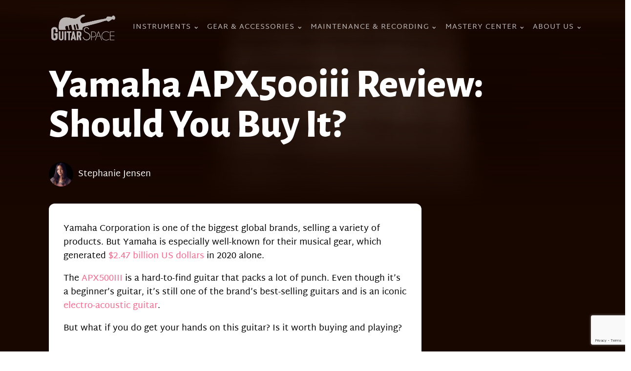

--- FILE ---
content_type: text/html; charset=UTF-8
request_url: https://guitarspace.org/acoustic-guitars/yamaha-apx500iii-review/
body_size: 34715
content:
<!DOCTYPE html>
<html lang="en-US" prefix="og: https://ogp.me/ns#" >
<head>
<meta charset="UTF-8">
<meta name="viewport" content="width=device-width, initial-scale=1.0">
<!-- WP_HEAD() START -->



<!-- Search Engine Optimization by Rank Math PRO - https://rankmath.com/ -->
<title>Yamaha APX500iii Review: Should You Buy It? - Guitar Space</title>
<link crossorigin data-rocket-preload as="font" href="https://guitarspace.org/wp-content/cache/fonts/1/google-fonts/fonts/s/alegreyasans/v26/5aUu9_-1phKLFgshYDvh6Vwt5f1LqEp2iw.woff2" rel="preload">
<link crossorigin data-rocket-preload as="font" href="https://guitarspace.org/wp-content/cache/fonts/1/google-fonts/fonts/s/alegreyasans/v26/5aUu9_-1phKLFgshYDvh6Vwt5dlKqEp2iw.woff2" rel="preload">
<link crossorigin data-rocket-preload as="font" href="https://guitarspace.org/wp-content/cache/fonts/1/google-fonts/fonts/s/martelsans/v14/h0GsssGi7VdzDgKjM-4d8hjYx-4.woff2" rel="preload">
<link crossorigin data-rocket-preload as="font" href="https://guitarspace.org/wp-content/cache/fonts/1/google-fonts/fonts/s/martelsans/v14/h0GxssGi7VdzDgKjM-4d8hBj4vuAH0g.woff2" rel="preload">
<link crossorigin data-rocket-preload as="font" href="https://guitarspace.org/wp-content/cache/fonts/1/google-fonts/fonts/s/martelsans/v14/h0GxssGi7VdzDgKjM-4d8hB_4fuAH0g.woff2" rel="preload">
<link crossorigin data-rocket-preload as="font" href="https://guitarspace.org/wp-content/cache/fonts/1/google-fonts/fonts/s/martelsans/v14/h0GxssGi7VdzDgKjM-4d8hBb4PuAH0g.woff2" rel="preload">
<link data-wpr-hosted-gf-parameters="family=Martel%20Sans%3A100%2C200%2C300%2C400%2C500%2C600%2C700%2C800%2C900%7CAlegreya%20Sans%3A100%2C200%2C300%2C400%2C500%2C600%2C700%2C800%2C900%7CQwigley%3A100%2C200%2C300%2C400%2C500%2C600%2C700%2C800%2C900&amp;display=swap" href="https://guitarspace.org/wp-content/cache/fonts/1/google-fonts/css/c/c/d/b6d7239bf92aafdadfb7cc9112e19.css" rel="stylesheet">
<style id="wpr-usedcss">@font-face{font-display:swap;font-family:'Alegreya Sans';font-style:normal;font-weight:800;src:url(https://guitarspace.org/wp-content/cache/fonts/1/google-fonts/fonts/s/alegreyasans/v26/5aUu9_-1phKLFgshYDvh6Vwt5f1LqEp2iw.woff2) format('woff2');unicode-range:U+0000-00FF,U+0131,U+0152-0153,U+02BB-02BC,U+02C6,U+02DA,U+02DC,U+0304,U+0308,U+0329,U+2000-206F,U+20AC,U+2122,U+2191,U+2193,U+2212,U+2215,U+FEFF,U+FFFD}@font-face{font-display:swap;font-family:'Alegreya Sans';font-style:normal;font-weight:900;src:url(https://guitarspace.org/wp-content/cache/fonts/1/google-fonts/fonts/s/alegreyasans/v26/5aUu9_-1phKLFgshYDvh6Vwt5dlKqEp2iw.woff2) format('woff2');unicode-range:U+0000-00FF,U+0131,U+0152-0153,U+02BB-02BC,U+02C6,U+02DA,U+02DC,U+0304,U+0308,U+0329,U+2000-206F,U+20AC,U+2122,U+2191,U+2193,U+2212,U+2215,U+FEFF,U+FFFD}@font-face{font-display:swap;font-family:'Martel Sans';font-style:normal;font-weight:400;src:url(https://guitarspace.org/wp-content/cache/fonts/1/google-fonts/fonts/s/martelsans/v14/h0GsssGi7VdzDgKjM-4d8hjYx-4.woff2) format('woff2');unicode-range:U+0000-00FF,U+0131,U+0152-0153,U+02BB-02BC,U+02C6,U+02DA,U+02DC,U+0304,U+0308,U+0329,U+2000-206F,U+20AC,U+2122,U+2191,U+2193,U+2212,U+2215,U+FEFF,U+FFFD}@font-face{font-display:swap;font-family:'Martel Sans';font-style:normal;font-weight:700;src:url(https://guitarspace.org/wp-content/cache/fonts/1/google-fonts/fonts/s/martelsans/v14/h0GxssGi7VdzDgKjM-4d8hBj4vuAH0g.woff2) format('woff2');unicode-range:U+0000-00FF,U+0131,U+0152-0153,U+02BB-02BC,U+02C6,U+02DA,U+02DC,U+0304,U+0308,U+0329,U+2000-206F,U+20AC,U+2122,U+2191,U+2193,U+2212,U+2215,U+FEFF,U+FFFD}@font-face{font-display:swap;font-family:'Martel Sans';font-style:normal;font-weight:800;src:url(https://guitarspace.org/wp-content/cache/fonts/1/google-fonts/fonts/s/martelsans/v14/h0GxssGi7VdzDgKjM-4d8hB_4fuAH0g.woff2) format('woff2');unicode-range:U+0000-00FF,U+0131,U+0152-0153,U+02BB-02BC,U+02C6,U+02DA,U+02DC,U+0304,U+0308,U+0329,U+2000-206F,U+20AC,U+2122,U+2191,U+2193,U+2212,U+2215,U+FEFF,U+FFFD}@font-face{font-display:swap;font-family:'Martel Sans';font-style:normal;font-weight:900;src:url(https://guitarspace.org/wp-content/cache/fonts/1/google-fonts/fonts/s/martelsans/v14/h0GxssGi7VdzDgKjM-4d8hBb4PuAH0g.woff2) format('woff2');unicode-range:U+0000-00FF,U+0131,U+0152-0153,U+02BB-02BC,U+02C6,U+02DA,U+02DC,U+0304,U+0308,U+0329,U+2000-206F,U+20AC,U+2122,U+2191,U+2193,U+2212,U+2215,U+FEFF,U+FFFD}img:is([sizes=auto i],[sizes^="auto," i]){contain-intrinsic-size:3000px 1500px}:root{--wp-block-synced-color:#7a00df;--wp-block-synced-color--rgb:122,0,223;--wp-bound-block-color:var(--wp-block-synced-color);--wp-editor-canvas-background:#ddd;--wp-admin-theme-color:#007cba;--wp-admin-theme-color--rgb:0,124,186;--wp-admin-theme-color-darker-10:#006ba1;--wp-admin-theme-color-darker-10--rgb:0,107,160.5;--wp-admin-theme-color-darker-20:#005a87;--wp-admin-theme-color-darker-20--rgb:0,90,135;--wp-admin-border-width-focus:2px}@media (min-resolution:192dpi){:root{--wp-admin-border-width-focus:1.5px}}:root{--wp--preset--font-size--normal:16px;--wp--preset--font-size--huge:42px}.aligncenter{clear:both}html :where(.has-border-color){border-style:solid}html :where([style*=border-top-color]){border-top-style:solid}html :where([style*=border-right-color]){border-right-style:solid}html :where([style*=border-bottom-color]){border-bottom-style:solid}html :where([style*=border-left-color]){border-left-style:solid}html :where([style*=border-width]){border-style:solid}html :where([style*=border-top-width]){border-top-style:solid}html :where([style*=border-right-width]){border-right-style:solid}html :where([style*=border-bottom-width]){border-bottom-style:solid}html :where([style*=border-left-width]){border-left-style:solid}html :where(img[class*=wp-image-]){height:auto;max-width:100%}:where(figure){margin:0 0 1em}html :where(.is-position-sticky){--wp-admin--admin-bar--position-offset:var(--wp-admin--admin-bar--height,0px)}@media screen and (max-width:600px){html :where(.is-position-sticky){--wp-admin--admin-bar--position-offset:0px}}:root{--wp--preset--aspect-ratio--square:1;--wp--preset--aspect-ratio--4-3:4/3;--wp--preset--aspect-ratio--3-4:3/4;--wp--preset--aspect-ratio--3-2:3/2;--wp--preset--aspect-ratio--2-3:2/3;--wp--preset--aspect-ratio--16-9:16/9;--wp--preset--aspect-ratio--9-16:9/16;--wp--preset--color--black:#000000;--wp--preset--color--cyan-bluish-gray:#abb8c3;--wp--preset--color--white:#ffffff;--wp--preset--color--pale-pink:#f78da7;--wp--preset--color--vivid-red:#cf2e2e;--wp--preset--color--luminous-vivid-orange:#ff6900;--wp--preset--color--luminous-vivid-amber:#fcb900;--wp--preset--color--light-green-cyan:#7bdcb5;--wp--preset--color--vivid-green-cyan:#00d084;--wp--preset--color--pale-cyan-blue:#8ed1fc;--wp--preset--color--vivid-cyan-blue:#0693e3;--wp--preset--color--vivid-purple:#9b51e0;--wp--preset--color--base:#FFFFFF;--wp--preset--color--contrast:#111111;--wp--preset--color--accent-1:#FFEE58;--wp--preset--color--accent-2:#F6CFF4;--wp--preset--color--accent-3:#503AA8;--wp--preset--color--accent-4:#686868;--wp--preset--color--accent-5:#FBFAF3;--wp--preset--color--accent-6:color-mix(in srgb, currentColor 20%, transparent);--wp--preset--gradient--vivid-cyan-blue-to-vivid-purple:linear-gradient(135deg,rgb(6, 147, 227) 0%,rgb(155, 81, 224) 100%);--wp--preset--gradient--light-green-cyan-to-vivid-green-cyan:linear-gradient(135deg,rgb(122, 220, 180) 0%,rgb(0, 208, 130) 100%);--wp--preset--gradient--luminous-vivid-amber-to-luminous-vivid-orange:linear-gradient(135deg,rgb(252, 185, 0) 0%,rgb(255, 105, 0) 100%);--wp--preset--gradient--luminous-vivid-orange-to-vivid-red:linear-gradient(135deg,rgb(255, 105, 0) 0%,rgb(207, 46, 46) 100%);--wp--preset--gradient--very-light-gray-to-cyan-bluish-gray:linear-gradient(135deg,rgb(238, 238, 238) 0%,rgb(169, 184, 195) 100%);--wp--preset--gradient--cool-to-warm-spectrum:linear-gradient(135deg,rgb(74, 234, 220) 0%,rgb(151, 120, 209) 20%,rgb(207, 42, 186) 40%,rgb(238, 44, 130) 60%,rgb(251, 105, 98) 80%,rgb(254, 248, 76) 100%);--wp--preset--gradient--blush-light-purple:linear-gradient(135deg,rgb(255, 206, 236) 0%,rgb(152, 150, 240) 100%);--wp--preset--gradient--blush-bordeaux:linear-gradient(135deg,rgb(254, 205, 165) 0%,rgb(254, 45, 45) 50%,rgb(107, 0, 62) 100%);--wp--preset--gradient--luminous-dusk:linear-gradient(135deg,rgb(255, 203, 112) 0%,rgb(199, 81, 192) 50%,rgb(65, 88, 208) 100%);--wp--preset--gradient--pale-ocean:linear-gradient(135deg,rgb(255, 245, 203) 0%,rgb(182, 227, 212) 50%,rgb(51, 167, 181) 100%);--wp--preset--gradient--electric-grass:linear-gradient(135deg,rgb(202, 248, 128) 0%,rgb(113, 206, 126) 100%);--wp--preset--gradient--midnight:linear-gradient(135deg,rgb(2, 3, 129) 0%,rgb(40, 116, 252) 100%);--wp--preset--font-size--small:0.875rem;--wp--preset--font-size--medium:clamp(1rem, 1rem + ((1vw - 0.2rem) * 0.196), 1.125rem);--wp--preset--font-size--large:clamp(1.125rem, 1.125rem + ((1vw - 0.2rem) * 0.392), 1.375rem);--wp--preset--font-size--x-large:clamp(1.75rem, 1.75rem + ((1vw - 0.2rem) * 0.392), 2rem);--wp--preset--font-size--xx-large:clamp(2.15rem, 2.15rem + ((1vw - 0.2rem) * 1.333), 3rem);--wp--preset--font-family--manrope:Manrope,sans-serif;--wp--preset--font-family--fira-code:"Fira Code",monospace;--wp--preset--spacing--20:10px;--wp--preset--spacing--30:20px;--wp--preset--spacing--40:30px;--wp--preset--spacing--50:clamp(30px, 5vw, 50px);--wp--preset--spacing--60:clamp(30px, 7vw, 70px);--wp--preset--spacing--70:clamp(50px, 7vw, 90px);--wp--preset--spacing--80:clamp(70px, 10vw, 140px);--wp--preset--shadow--natural:6px 6px 9px rgba(0, 0, 0, .2);--wp--preset--shadow--deep:12px 12px 50px rgba(0, 0, 0, .4);--wp--preset--shadow--sharp:6px 6px 0px rgba(0, 0, 0, .2);--wp--preset--shadow--outlined:6px 6px 0px -3px rgb(255, 255, 255),6px 6px rgb(0, 0, 0);--wp--preset--shadow--crisp:6px 6px 0px rgb(0, 0, 0)}:root :where(.is-layout-flow)>:first-child{margin-block-start:0}:root :where(.is-layout-flow)>:last-child{margin-block-end:0}:root :where(.is-layout-flow)>*{margin-block-start:1.2rem;margin-block-end:0}:root :where(.is-layout-constrained)>:first-child{margin-block-start:0}:root :where(.is-layout-constrained)>:last-child{margin-block-end:0}:root :where(.is-layout-constrained)>*{margin-block-start:1.2rem;margin-block-end:0}:root :where(.is-layout-flex){gap:1.2rem}:root :where(.is-layout-grid){gap:1.2rem}:root :where(.wp-block-columns-is-layout-flow)>:first-child{margin-block-start:0}:root :where(.wp-block-columns-is-layout-flow)>:last-child{margin-block-end:0}:root :where(.wp-block-columns-is-layout-flow)>*{margin-block-start:var(--wp--preset--spacing--50);margin-block-end:0}:root :where(.wp-block-columns-is-layout-constrained)>:first-child{margin-block-start:0}:root :where(.wp-block-columns-is-layout-constrained)>:last-child{margin-block-end:0}:root :where(.wp-block-columns-is-layout-constrained)>*{margin-block-start:var(--wp--preset--spacing--50);margin-block-end:0}:root :where(.wp-block-columns-is-layout-flex){gap:var(--wp--preset--spacing--50)}:root :where(.wp-block-columns-is-layout-grid){gap:var(--wp--preset--spacing--50)}.image{text-align:center}button,input{overflow:visible}progress,video{display:inline-block}progress{vertical-align:baseline}[type=checkbox],[type=radio],legend{box-sizing:border-box;padding:0}html{line-height:1.15;-ms-text-size-adjust:100%;-webkit-text-size-adjust:100%}body,h1,h2,h3{margin:0}figcaption,figure,footer,header,main,nav,section{display:block}figure{margin:1em 40px}code{font-family:monospace,monospace;font-size:1em}a{background-color:transparent;-webkit-text-decoration-skip:objects}strong{font-weight:bolder}img{border-style:none}svg:not(:root){overflow:hidden}button,input,optgroup,select,textarea{font-size:100%;line-height:1.15;margin:0}button,select{text-transform:none}[type=submit],button,html [type=button]{-webkit-appearance:button}[type=button]::-moz-focus-inner,[type=submit]::-moz-focus-inner,button::-moz-focus-inner{border-style:none;padding:0}[type=button]:-moz-focusring,[type=submit]:-moz-focusring,button:-moz-focusring{outline:ButtonText dotted 1px}fieldset{padding:.35em .75em .625em}legend{color:inherit;display:table;max-width:100%;white-space:normal}textarea{overflow:auto}[type=number]::-webkit-inner-spin-button,[type=number]::-webkit-outer-spin-button{height:auto}[type=search]{-webkit-appearance:textfield;outline-offset:-2px}[type=search]::-webkit-search-cancel-button,[type=search]::-webkit-search-decoration{-webkit-appearance:none}::-webkit-file-upload-button{-webkit-appearance:button;font:inherit}[hidden],template{display:none}html{box-sizing:border-box}body{font-size:16px;color:#404040}*,::after,::before{box-sizing:inherit}.ct-section-inner-wrap{margin-left:auto;margin-right:auto;height:100%;min-height:inherit}.ct-section-with-shape-divider{position:relative!important}div.ct-fancy-icon{display:inline-flex;border-radius:50%}.ct-fancy-icon>svg{fill:currentColor}.oxy-nav-menu-list{display:flex;padding:0;margin:0}.oxy-nav-menu .oxy-nav-menu-list li.menu-item{list-style-type:none;display:flex;flex-direction:column}.oxy-nav-menu .oxy-nav-menu-list li.menu-item a{text-decoration:none;border-style:solid;border-width:0;transition-timing-function:ease-in-out;transition-property:background-color,color,border-color;border-color:transparent}.oxy-nav-menu .oxy-nav-menu-list li.menu-item:focus-within>a,.oxy-nav-menu .oxy-nav-menu-list li.menu-item:hover>a{border-color:currentColor}.oxy-nav-menu .menu-item,.oxy-nav-menu .sub-menu{position:relative}.oxy-nav-menu .menu-item .sub-menu{padding:0;flex-direction:column;white-space:nowrap;transition-timing-function:ease-in-out;transition-property:visibility,opacity;visibility:hidden;opacity:0;display:flex;position:absolute;top:100%}.oxy-nav-menu .sub-menu .sub-menu,.oxy-nav-menu.oxy-nav-menu-vertical .sub-menu{left:100%;top:0}.oxy-nav-menu .menu-item:focus-within>.sub-menu,.oxy-nav-menu .menu-item:hover>.sub-menu{visibility:visible;opacity:1}.oxy-nav-menu .sub-menu li.menu-item{flex-direction:column}.oxy-header-wrapper{position:relative}.oxy-header-row{width:100%;display:block}.oxy-header-container{height:100%;margin-left:auto;margin-right:auto;display:flex;flex-wrap:nowrap;justify-content:flex-start;align-items:stretch}.oxy-header-center,.oxy-header-left,.oxy-header-right{display:flex;align-items:center}.oxy-header-left{justify-content:flex-start}.oxy-header-center{flex-grow:1;justify-content:center}.oxy-header-right{justify-content:flex-end}.oxy-menu-toggle{cursor:pointer;display:none}.oxy-nav-menu.oxy-nav-menu-open{width:100%;position:fixed;top:0;right:0;left:0;bottom:0;display:flex;align-items:center;justify-content:center;flex-direction:column;overflow:auto;z-index:2147483642!important;background-color:#fff}.oxy-nav-menu.oxy-nav-menu-open>div:last-child{max-height:100%;overflow:auto;padding-top:2em;padding-bottom:2em;width:100%}.oxy-nav-menu-prevent-overflow{overflow:hidden;height:100%}.oxy-nav-menu.oxy-nav-menu-open .oxy-menu-toggle{display:initial}.oxy-nav-menu.oxy-nav-menu-open .oxy-nav-menu-list{flex-direction:column!important;width:100%}.oxy-nav-menu.oxy-nav-menu-open .oxy-nav-menu-list .menu-item a{text-align:center;border:0!important;background-color:transparent!important;justify-content:center}.oxy-nav-menu.oxy-nav-menu-open .oxy-nav-menu-hamburger-wrap{position:absolute;top:20px;right:20px;z-index:1}.oxy-nav-menu:not(.oxy-nav-menu-open) .sub-menu{background-color:#fff;z-index:2147483641}.oxy-nav-menu.oxy-nav-menu-open .menu-item .sub-menu,.oxy-nav-menu.oxy-nav-menu-open .menu-item-has-children>a::after{display:none}.oxy-nav-menu.oxy-nav-menu-open a:not([href]){display:none}.oxy-nav-menu-hamburger-wrap{display:flex;align-items:center;justify-content:center}.oxy-nav-menu-hamburger{display:flex;justify-content:space-between;flex-direction:column}.oxy-nav-menu-hamburger-line{border-radius:2px}.oxy-nav-menu-open .oxy-nav-menu-hamburger{transform:rotate(45deg)}.oxy-nav-menu-open .oxy-nav-menu-hamburger .oxy-nav-menu-hamburger-line{display:none}.oxy-nav-menu-open .oxy-nav-menu-hamburger .oxy-nav-menu-hamburger-line:first-child{display:initial;position:relative}.oxy-nav-menu-open .oxy-nav-menu-hamburger .oxy-nav-menu-hamburger-line:last-child{display:initial;position:relative;transform:rotate(90deg)}.oxy-nav-menu .menu-item a{display:flex;align-items:center}.oxy-nav-menu.oxy-nav-menu-vertical .menu-item a{flex-direction:row}.oxy-nav-menu-dropdowns.oxy-nav-menu-dropdown-arrow .menu-item-has-children>a::after{width:.35em;height:.35em;margin-left:.5em;border-right:.1em solid;border-top:.1em solid;transform:rotate(135deg);content:""}.oxy-nav-menu-dropdowns.oxy-nav-menu-dropdown-arrow .sub-menu .menu-item-has-children>a::after,.oxy-nav-menu-dropdowns.oxy-nav-menu-dropdown-arrow.oxy-nav-menu-vertical .menu-item-has-children>a::after{transform:rotate(45deg)}.oxy-social-icons{display:flex;flex-wrap:wrap;align-items:flex-start;justify-content:flex-start}.oxy-social-icons a{line-height:1;width:1em;height:1em;display:flex;align-items:center;justify-content:center;text-decoration:none}.oxy-social-icons a svg{stroke-width:0;stroke:currentColor;fill:currentColor}.oxy-comment-form #submit{padding:1em 2em;background-color:#000;color:#fff;cursor:pointer;margin-top:.5em;border:none;font-weight:700}.oxy-comment-form input,.oxy-comment-form textarea{padding:.5em;border-radius:0;border:1px solid #000;color:gray;width:100%}.oxy-comment-form label{font-weight:700}.lasso-container *{box-sizing:border-box!important}.lasso-container{color:initial}.lasso-container{box-sizing:border-box!important;position:relative;width:100%;padding:0 15px!important;margin:30px auto!important;overflow:initial!important}.lasso-display{box-sizing:border-box;display:-ms-flexbox;display:flex;-ms-flex-wrap:wrap;flex-wrap:wrap;margin:0 -15px;font-family:inherit!important;background-color:var(--lasso-background)!important}.lasso-display.mobile{max-width:768px}.lasso-display a,.lasso-display a:hover{text-decoration:none!important;font-weight:700!important;opacity:1!important}.lasso-display a:hover{transition:.25s ease}.lasso-image img{display:inline-block!important;max-width:100%!important;height:auto;max-height:350px;width:inherit;object-fit:contain;box-shadow:none}.lasso-display.mobile .lasso-end{line-height:1}.lasso-display.mobile .lasso-description{line-height:1.5}.wp-block-affiliate-plugin-lasso:has(>div.lasso-container.sitestripe){display:inline-block}.lasso-box-1,.lasso-box-2{box-sizing:border-box;position:relative;-ms-flex:0 0 100%;flex:0 0 100%;max-width:100%;padding:0 15px!important}@media(max-width:767.98px){.lasso-box-1,.lasso-box-2{padding:0!important}}.lasso-title,a.lasso-title{display:block;font-size:30px!important;line-height:1.25;margin:10px 0!important;box-shadow:none!important;color:var(--lasso-title)!important;font-weight:700}.lasso-price{font-size:16px;font-weight:700;margin:0 0 10px!important;vertical-align:middle}.lasso-price-value{display:inline;margin-right:10px}.lasso-amazon-prime{display:inline-block;background:url('https://guitarspace.org/wp-content/plugins/lasso/admin/assets/images/amazon-prime.png');width:50px;height:15px;background-size:contain;background-repeat:no-repeat;background-position:center center}.lasso-amazon-info{display:inline-block;background:url('https://guitarspace.org/wp-content/plugins/lasso/admin/assets/images/amazon-info.svg');margin-left:3px;width:12px;height:12px;background-size:contain;background-repeat:no-repeat;background-position:center center;vertical-align:middle!important;cursor:pointer;position:relative}.lasso-description{font-size:16px;margin:0 0 10px!important;overflow-wrap:anywhere}.lasso-description p{margin:0 0 10px!important}.lasso-description ul{margin:0 0 10px 10px!important;padding:0 0 0 40px!important;list-style:inherit!important}.lasso-description li{margin:0 0 5px;display:list-item!important;list-style-type:initial!important;font-size:initial!important}.lasso-image{text-align:center;padding:0 0 10px!important}a.lasso-button-1,a.lasso-button-2{font-size:15px;padding:10px 15px!important;background:var(--lasso-button)!important;color:var(--lasso-button-text)!important;margin:0 10px 10px 0!important;text-align:center!important;line-height:initial!important}a.lasso-button-2{background:var(--lasso-secondary-button)!important}a.lasso-button-1:hover,a.lasso-button-2:hover{background:var(--lasso-button)!important;color:var(--lasso-button-text)!important;transition:.25s ease}a.lasso-button-2:hover{background:var(--lasso-secondary-button)!important}.lasso-date,.lasso-disclosure{font-size:12px;font-style:italic;color:#5f6368eb;display:inline}.lasso-disclosure span{line-height:1.2rem;margin:0}.lasso-container [data-tooltip]{position:relative;cursor:pointer}.lasso-container [data-tooltip]:after,.lasso-container [data-tooltip]:before{position:absolute;visibility:hidden;opacity:0;transition:opacity .2s ease-in-out,visibility .2s ease-in-out,transform .2s cubic-bezier(.71,1.7,.77,1.24);transform:translate3d(0,0,0);pointer-events:none}.lasso-container [data-tooltip]:focus:after,.lasso-container [data-tooltip]:focus:before,.lasso-container [data-tooltip]:hover:after,.lasso-container [data-tooltip]:hover:before{visibility:visible;opacity:1}.lasso-container [data-tooltip]:before{z-index:1001;border:6px solid transparent;background:0 0;content:""}.lasso-container [data-tooltip]:after{z-index:1000;padding:1rem;width:200px;background-color:var(--lasso-button);color:var(--lasso-button-text);content:attr(data-tooltip);border-radius:.5rem;text-align:center;box-shadow:0 3px 6px rgba(0,0,0,.2)!important;font-weight:800!important;font-size:.8rem}.lasso-container [data-tooltip]:after,.lasso-container [data-tooltip]:before{bottom:100%;left:50%}.lasso-container [data-tooltip]:before{margin-left:-6px;margin-bottom:-12px;border-top-color:var(--lasso-button)}.lasso-container [data-tooltip]:after{margin-left:-100px}.lasso-container [data-tooltip]:focus:after,.lasso-container [data-tooltip]:focus:before,.lasso-container [data-tooltip]:hover:after,.lasso-container [data-tooltip]:hover:before{-webkit-transform:translateY(-12px);-moz-transform:translateY(-12px);transform:translateY(-12px)}.lasso-flow .lasso-box-1{-ms-flex:0 0 30%;flex:0 0 30%;max-width:30%;padding:0 15px 0 0!important}.lasso-flow .lasso-box-2{-ms-flex:0 0 70%;flex:0 0 70%;max-width:70%}.lasso-flow a.lasso-button-1,.lasso-flow a.lasso-button-2{display:inline-block;padding:20px;margin-bottom:10px;border-radius:5px}@media(max-width:767.98px){.lasso-description ul{text-align:left!important}.lasso-container [data-tooltip]{position:unset}.lasso-flow{text-align:center}.lasso-flow .lasso-box-1{-ms-flex:0 0 100%;flex:0 0 100%;max-width:100%;margin-bottom:10px}.lasso-flow .lasso-box-2{-ms-flex:0 0 100%;flex:0 0 100%;max-width:100%}.lasso-flow .lasso-image img{width:100%!important;max-height:none!important}}.lasso-flow.mobile{text-align:center}.lasso-flow.mobile .lasso-box-1{-ms-flex:0 0 100%;flex:0 0 100%;max-width:100%;margin-bottom:10px}.lasso-flow.mobile .lasso-box-2{-ms-flex:0 0 100%;flex:0 0 100%;max-width:100%}.lasso-flow.mobile .lasso-image img{width:100%!important;max-height:none!important}.lasso-container .lasso-box-1 h1 a.lasso-title,.lasso-container .lasso-box-1 h1 span.lasso-title,.lasso-container .lasso-box-1 h2 a.lasso-title,.lasso-container .lasso-box-1 h2 span.lasso-title,.lasso-container .lasso-box-1 h3 a.lasso-title,.lasso-container .lasso-box-1 h3 span.lasso-title{font-size:inherit!important}:root{--green:#22baa0;--red:#e06470;--gray-border:#bcc6c9;--light-gray-border:#dee2e6}:root{--lasso-main:black!important;--lasso-title:black!important;--lasso-button:#22baa0!important;--lasso-secondary-button:#22baa0!important;--lasso-button-text:white!important;--lasso-background:white!important;--lasso-pros:#22baa0!important;--lasso-cons:#e06470!important}#section-19-29958>.ct-section-inner-wrap{padding-top:100px;padding-bottom:20px}#section-19-29958{border-top-width:1px;border-top-style:solid;border-top-color:rgba(206,206,206,.21);background-color:#000}#div_block-21-29958{width:35%;align-items:flex-start;text-align:left}#div_block-36-29958{text-align:left;flex-direction:row;display:flex;align-items:center}#div_block-25-29958{width:40%}#div_block-27-29958{width:25%}@media (max-width:991px){#div_block-25-29958{padding-left:0;padding-right:0}#div_block-27-29958{padding-left:0;padding-right:0}#new_columns-20-29958>.ct-div-block{width:100%!important}#new_columns-20-29958{flex-direction:column}}#text_block-23-29958{color:#fff;margin-top:15px}#image-14-4{width:140px}#image-22-29958{width:200px;margin-left:-5px}#fancy_icon-35-29958{background-color:#f4f4f4;border:1px solid #f4f4f4;padding:7px}#fancy_icon-35-29958>svg{width:14px;height:14px}#fancy_icon-35-29958{margin-top:14px;margin-left:10px}#fancy_icon-32-29958{background-color:#f4f4f4;border:1px solid #f4f4f4;padding:6px}#fancy_icon-32-29958>svg{width:15px;height:15px}#fancy_icon-32-29958{margin-top:14px;margin-left:10px}#_nav_menu-15-4 .oxy-nav-menu-hamburger-line{background-color:rgba(255,255,255,.7)}#_nav_menu-15-4.oxy-nav-menu.oxy-nav-menu-open{background-color:#000;margin-top:0!important;margin-right:0!important;margin-left:0!important;margin-bottom:0!important}#_nav_menu-15-4.oxy-nav-menu.oxy-nav-menu-open .menu-item a{padding-top:12px;padding-bottom:12px;padding-left:10px;padding-right:10px}#_nav_menu-15-4.oxy-nav-menu.oxy-nav-menu-open .menu-item a:hover{color:#fff}#_nav_menu-15-4.oxy-nav-menu .menu-item a:hover{text-decoration:none}#_nav_menu-15-4 .oxy-nav-menu-hamburger-wrap{width:18px;height:18px}#_nav_menu-15-4 .oxy-nav-menu-hamburger{width:18px;height:14px}#_nav_menu-15-4 .oxy-nav-menu-hamburger-line{height:2px;background-color:#aaa}#_nav_menu-15-4.oxy-nav-menu-open .oxy-nav-menu-hamburger .oxy-nav-menu-hamburger-line:first-child{top:6px}#_nav_menu-15-4.oxy-nav-menu-open .oxy-nav-menu-hamburger .oxy-nav-menu-hamburger-line:last-child{top:-6px}#_nav_menu-15-4{margin-right:-18px}#_nav_menu-15-4 .menu-item a{color:rgba(255,255,255,.7);text-transform:uppercase;text-decoration:none;font-size:15px;font-weight:400;letter-spacing:1px;padding-left:10px;padding-right:10px;padding-bottom:24px;padding-top:24px}#_nav_menu-15-4.oxy-nav-menu:not(.oxy-nav-menu-open) .sub-menu{background-color:#180700}#_nav_menu-15-4.oxy-nav-menu:not(.oxy-nav-menu-open) .sub-menu .menu-item a{border:0;padding-top:24px;padding-bottom:24px}#_nav_menu-15-4 .menu-item:focus-within a,#_nav_menu-15-4 .menu-item:hover a{color:#fff}#_nav_menu-15-4.oxy-nav-menu:not(.oxy-nav-menu-open) .sub-menu .menu-item a:hover{border:0;padding-top:24px;padding-bottom:24px}#_nav_menu-26-29958 .oxy-nav-menu-hamburger-line{background-color:#a29b99}#_nav_menu-26-29958.oxy-nav-menu.oxy-nav-menu-open{background-color:#180700;margin-top:0!important;margin-right:0!important;margin-left:0!important;margin-bottom:0!important}#_nav_menu-26-29958.oxy-nav-menu.oxy-nav-menu-open .menu-item a{color:#a29b99;padding-top:8px;padding-bottom:8px;padding-left:20px;padding-right:20px}#_nav_menu-26-29958.oxy-nav-menu.oxy-nav-menu-open .menu-item a:hover{color:#fff}#_nav_menu-26-29958 .oxy-nav-menu-hamburger-wrap{width:24px;height:24px}#_nav_menu-26-29958 .oxy-nav-menu-hamburger{width:24px;height:19px}#_nav_menu-26-29958 .oxy-nav-menu-hamburger-line{height:3px;background-color:#a29b99}#_nav_menu-26-29958 .oxy-nav-menu-hamburger-wrap:hover .oxy-nav-menu-hamburger-line{background-color:#fff}#_nav_menu-26-29958.oxy-nav-menu-open .oxy-nav-menu-hamburger .oxy-nav-menu-hamburger-line:first-child{top:8px}#_nav_menu-26-29958.oxy-nav-menu-open .oxy-nav-menu-hamburger .oxy-nav-menu-hamburger-line:last-child{top:-8px}#_nav_menu-26-29958{text-align:left;margin-top:98px}#_nav_menu-26-29958 .oxy-nav-menu-list{flex-direction:column}#_nav_menu-26-29958 .menu-item a{padding-top:8px;padding-left:20px;padding-right:20px;padding-bottom:8px;color:#a29b99;text-transform:uppercase;letter-spacing:1px;font-weight:400;font-size:15px}#_nav_menu-26-29958.oxy-nav-menu:not(.oxy-nav-menu-open) .menu-item a{justify-content:flex-start}#_nav_menu-26-29958.oxy-nav-menu:not(.oxy-nav-menu-open) .sub-menu .menu-item a{border:0;padding-left:8px;padding-right:8px}#_nav_menu-26-29958 .menu-item:focus-within a,#_nav_menu-26-29958 .menu-item:hover a{color:#fff}#_nav_menu-26-29958.oxy-nav-menu:not(.oxy-nav-menu-open) .menu-item a:hover{justify-content:flex-start}#_nav_menu-26-29958.oxy-nav-menu:not(.oxy-nav-menu-open) .sub-menu .menu-item a:hover{border:0;padding-left:8px;padding-right:8px}#_nav_menu-28-29958 .oxy-nav-menu-hamburger-line{background-color:#a29b99}#_nav_menu-28-29958.oxy-nav-menu.oxy-nav-menu-open{background-color:#180700;margin-top:0!important;margin-right:0!important;margin-left:0!important;margin-bottom:0!important}#_nav_menu-28-29958.oxy-nav-menu.oxy-nav-menu-open .menu-item a{color:#a29b99;padding-top:8px;padding-bottom:8px;padding-left:20px;padding-right:20px}#_nav_menu-28-29958.oxy-nav-menu.oxy-nav-menu-open .menu-item a:hover{color:#fff}#_nav_menu-28-29958 .oxy-nav-menu-hamburger-wrap{width:24px;height:24px}#_nav_menu-28-29958 .oxy-nav-menu-hamburger{width:24px;height:19px}#_nav_menu-28-29958 .oxy-nav-menu-hamburger-line{height:3px;background-color:#a29b99}#_nav_menu-28-29958 .oxy-nav-menu-hamburger-wrap:hover .oxy-nav-menu-hamburger-line{background-color:#fff}#_nav_menu-28-29958.oxy-nav-menu-open .oxy-nav-menu-hamburger .oxy-nav-menu-hamburger-line:first-child{top:8px}#_nav_menu-28-29958.oxy-nav-menu-open .oxy-nav-menu-hamburger .oxy-nav-menu-hamburger-line:last-child{top:-8px}#_nav_menu-28-29958{margin-top:98px}#_nav_menu-28-29958 .oxy-nav-menu-list{flex-direction:column}#_nav_menu-28-29958 .menu-item a{padding-top:8px;padding-left:20px;padding-right:20px;padding-bottom:8px;font-size:15px;color:#a29b99;text-transform:uppercase;letter-spacing:1px;font-weight:400}#_nav_menu-28-29958.oxy-nav-menu:not(.oxy-nav-menu-open) .sub-menu .menu-item a{border:0;padding-left:8px;padding-right:8px}#_nav_menu-28-29958 .menu-item:focus-within a,#_nav_menu-28-29958 .menu-item:hover a{color:#fff}#_nav_menu-28-29958.oxy-nav-menu:not(.oxy-nav-menu-open) .sub-menu .menu-item a:hover{border:0;padding-left:8px;padding-right:8px}@media (max-width:991px){#_nav_menu-26-29958{margin-top:0}#_nav_menu-26-29958.oxy-nav-menu:not(.oxy-nav-menu-open) .sub-menu .menu-item a{border:0}#_nav_menu-28-29958{margin-top:0}#_nav_menu-28-29958.oxy-nav-menu:not(.oxy-nav-menu-open) .sub-menu .menu-item a{border:0}}@media (max-width:479px){#_nav_menu-26-29958{padding-top:24px;padding-bottom:24px}#_nav_menu-26-29958.oxy-nav-menu:not(.oxy-nav-menu-open) .sub-menu .menu-item a{border:0}#_nav_menu-28-29958{padding-bottom:24px;margin-top:0}#_nav_menu-28-29958.oxy-nav-menu:not(.oxy-nav-menu-open) .sub-menu .menu-item a{border:0}}#_header-3-4{display:flex;flex-direction:column;align-items:center;z-index:1000;margin-bottom:-110px;padding-top:20px}@media (max-width:767px){#div_block-27-29958{width:0%}#_nav_menu-15-4 .oxy-nav-menu-list{display:none}#_nav_menu-15-4 .oxy-menu-toggle{display:initial}#_nav_menu-15-4.oxy-nav-menu.oxy-nav-menu-open .oxy-nav-menu-list{display:initial}#_nav_menu-15-4{margin-right:0}#_nav_menu-15-4.oxy-nav-menu:not(.oxy-nav-menu-open) .sub-menu .menu-item a{border:0}#_header-3-4{padding-top:20px;padding-bottom:20px}}#_header_row-4-4{max-width:1120px}#_social_icons-24-29958.oxy-social-icons{flex-direction:row;margin-right:-8px;margin-bottom:-8px}#_social_icons-24-29958.oxy-social-icons a{font-size:29px;margin-right:8px;margin-bottom:8px;border-radius:50%;background-color:#fff}#_social_icons-24-29958.oxy-social-icons a svg{width:.5em;height:.5em;color:#ff668d}#_social_icons-24-29958{margin-top:14px}.oxy_shape_divider{position:absolute;left:0;right:0;bottom:-1px;pointer-events:none}.oxy_shape_divider>svg{min-width:100%;position:absolute;bottom:0;left:0;z-index:0;transform-origin:bottom center}.oxy_shape_divider_top{top:-1px;bottom:initial}#-shape-divider-29-29958 .oxy_shape_divider{color:#180700}#-shape-divider-29-29958 .oxy_shape_divider svg{height:100px}#section-3-50>.ct-section-inner-wrap{padding-top:150px;padding-bottom:40px;align-items:flex-start}#section-3-50{background-color:#180700;background-repeat:no-repeat;position:relative;text-align:left;background-attachment:scroll;background-position:50% 50%}#section-3-50>.ct-section-inner-wrap:after{display:flex;flex-direction:column;align-items:center}#section-3-50:after{display:block}#section-3-50:after{width:100%;height:100%;position:absolute;top:0;content:"×";text-align:center;color:transparent;left:0;right:0}#section-54-50>.ct-section-inner-wrap{padding-top:20px;padding-right:10px;padding-bottom:20px}#section-54-50{-webkit-font-smoothing:antialiased;-moz-osx-font-smoothing:grayscale;background-color:#180700;color:#000}#section-48-50>.ct-section-inner-wrap{max-width:720px;padding-bottom:20px}#section-48-50{background-color:#180700}#section-43-50>.ct-section-inner-wrap{display:flex;flex-direction:column;align-items:center}#section-43-50{display:block}#section-43-50{text-align:center;background-color:#180700}#div_block-94-29955{text-align:left;flex-direction:row;display:flex;align-items:center}#div_block-79-29955{width:70%;background-color:#fff;border-radius:12px;padding-left:30px;padding-right:30px;padding-bottom:38px}#div_block-33-50{width:100%;flex-direction:row;display:flex;align-items:center;justify-content:space-between;text-align:justify;padding-top:25px;padding-left:25px;padding-right:25px;padding-bottom:25px;margin-top:25px;border-top-color:rgba(0,0,0,.1);border-top-width:1px;border-top-style:solid}#div_block-37-50{flex-direction:row;display:flex;align-items:flex-start}#div_block-80-29955{width:30%;padding-right:0;padding-left:10px}@media (max-width:991px){#new_columns-77-29955>.ct-div-block{width:100%!important}}#new_columns-77-29955{margin-top:-25px;z-index:999}#headline-7-50{margin-bottom:36px;font-family:'Alegreya Sans';font-weight:800;text-align:left}#headline-45-50{margin-bottom:80px;margin-left:20px;margin-right:20px}#text_block-98-29955{margin-left:10px;color:#fff}#text_block-30-50{font-size:12px;font-family:'Martel Sans';font-weight:400;-webkit-font-smoothing:antialiased;-moz-osx-font-smoothing:grayscale;line-height:1.6}#text_block-24-50{font-family:'Alegreya Sans';font-weight:900;font-size:18px;-webkit-font-smoothing:antialiased;-moz-osx-font-smoothing:grayscale;text-transform:uppercase;letter-spacing:1px}#text_block-71-29955{margin-top:12px;margin-bottom:12px}#text_block-47-50{margin-top:36px}@media (max-width:767px){#section-43-50>.ct-section-inner-wrap{padding-right:0;padding-bottom:20px;padding-left:0}#div_block-79-29955{padding-left:15px;padding-right:15px}#div_block-33-50{flex-direction:column;display:flex;align-items:center;text-align:center}#div_block-37-50{margin-bottom:12px;flex-direction:column;display:flex;text-align:left;align-items:center}#div_block-40-50{text-align:left;align-items:center;margin-top:18px}#text_block-71-29955{text-align:center}#text_block-47-50{margin-top:24px}}@media (max-width:479px){#section-54-50>.ct-section-inner-wrap{padding-right:5px;padding-left:5px}#text_block-47-50{margin-top:20px}}#text_block-103-29955{font-weight:900}#image-95-29955{width:50px;border-radius:100px}#image-6-50{width:200px}#image-23-50{width:120px;border-radius:100%;margin-right:16px}form p{margin:0!important}#submit{font-weight:900!important}#_comment_form-51-50{padding-top:48px}#_posts_grid-44-50 .oxy-posts{display:flex;flex-direction:row;flex-wrap:wrap}#_posts_grid-44-50 .oxy-post{display:flex;flex-direction:column;text-align:left;align-items:flex-start;margin-bottom:3em;width:33.33%;padding:20px}#_posts_grid-44-50 .oxy-post-image{margin-bottom:1em;position:relative;background-color:grey;background-image:repeating-linear-gradient(45deg,#eee,#eee 10px,#ddd 10px,#ddd 20px);width:100%;overflow:hidden;border-radius:24px}#_posts_grid-44-50 .oxy-post-image-fixed-ratio{padding-bottom:100%;background-size:cover;background-position:center center}#_posts_grid-44-50 .oxy-post-image-date-overlay{position:absolute;top:1em;right:1em;font-size:12px;color:#fff;background-color:rgba(0,0,0,.5);padding:.7em 1.2em .6em;font-weight:700;-webkit-font-smoothing:antialiased;border-radius:12px}#_posts_grid-44-50 .oxy-post-title{font-size:36px;line-height:1.1em;font-family:'Alegreya Sans',sans-serif;font-weight:900}#_posts_grid-44-50 .oxy-post-meta{margin-top:.5em;font-size:12px;display:flex;flex-direction:row;text-transform:uppercase;margin-bottom:8px;color:rgba(255,255,255,.6)}#_posts_grid-44-50 .oxy-post-meta-item::after{content:"|";margin-right:.5em;margin-left:.5em}#_posts_grid-44-50 .oxy-post-meta-item:last-child::after{content:"";display:none}#_posts_grid-44-50 .oxy-post-content{margin-top:1em;margin-bottom:1em;font-size:18px;color:#fff;font-smoothing:antialiased}#_posts_grid-44-50 .oxy-post-content p{margin:0}#_posts_grid-44-50 .oxy-read-more{font-family:'Alegreya Sans',sans-serif;text-transform:uppercase;font-size:18px;line-height:1.1;font-weight:900;letter-spacing:2px;padding:18px 60px;border:1px solid rgba(255,255,255,.36);border-radius:100px;transition:all ease .2s;text-align:center}#_posts_grid-44-50 .oxy-read-more:hover{color:#180700;background:#fff}#_posts_grid-44-50 .oxy-post-title{font-size:36px;color:#fff}#_posts_grid-44-50 .oxy-post-title:hover{color:#fff}#_posts_grid-44-50 .oxy-post-meta{font-size:12px}#_posts_grid-44-50 .oxy-post-content{font-size:18px;color:#fff}#_posts_grid-44-50 .oxy-read-more{font-size:18px;color:#fff}.ct-section{width:100%;background-size:cover;background-repeat:repeat}.ct-section>.ct-section-inner-wrap{display:flex;flex-direction:column;align-items:flex-start}.ct-div-block{display:flex;flex-wrap:nowrap;flex-direction:column;align-items:flex-start}.ct-new-columns{display:flex;width:100%;flex-direction:row;align-items:stretch;justify-content:center;flex-wrap:wrap}.ct-link-text{display:inline-block}.ct-link{display:flex;flex-wrap:wrap;text-align:center;text-decoration:none;flex-direction:column;align-items:center;justify-content:center}.ct-image{max-width:100%}.ct-fancy-icon>svg{width:55px;height:55px}.ct-inner-content{width:100%}.oxy-comments{width:100%;text-align:left}.oxy-comment-form{width:100%}.oxy-posts-grid{width:100%}.ct-span{display:inline-block;text-decoration:inherit}@media screen and (-ms-high-contrast:active),(-ms-high-contrast:none){.ct-div-block,.ct-headline,.ct-link-text,.ct-text-block,.oxy-post-content{max-width:100%}img{flex-shrink:0}body *{min-height:1px}}.oxy-shape-divider{width:0;height:0}.oxy_shape_divider svg{width:100%}.ct-section-inner-wrap,.oxy-header-container{max-width:1120px}body{font-family:'Martel Sans'}body{line-height:1.6;font-size:18px;font-weight:400;color:#000}.oxy-nav-menu-hamburger-line{background-color:#000}h1,h2,h3{font-family:'Alegreya Sans';font-size:36px;font-weight:900;line-height:1.2}h2,h3{font-size:38px;font-weight:900}h3{font-size:34px;font-weight:900}a{color:#ff668d;text-decoration:none}a:hover{color:#e00000;text-decoration:none}.ct-section-inner-wrap{padding-top:75px;padding-right:20px;padding-bottom:75px;padding-left:20px}.ct-new-columns>.ct-div-block{padding-top:20px;padding-right:20px;padding-bottom:20px;padding-left:20px}.oxy-header-container{padding-right:20px;padding-left:20px}.music-big-strong-heading{font-family:'Alegreya Sans';color:#fff;font-size:60px;font-weight:900;line-height:1.1;letter-spacing:6px;z-index:100}@media (max-width:767px){.music-big-strong-heading{font-size:48px}}@media (max-width:479px){.music-big-strong-heading{font-size:36px}}.music-subheading{font-family:'Alegreya Sans';font-weight:900;letter-spacing:12px;line-height:1.1;color:#2f201a;font-size:60px;z-index:0;position:absolute}.music-logo:hover{opacity:1}.music-logo{opacity:.7;transition-duration:.2s;transition-timing-function:ease;transition-property:all}.music-blog-hero:after{content:""}.music-blog-hero{text-align:center}.music-blog-hero.ct-section .ct-section-inner-wrap,.music-blog-hero.oxy-easy-posts .oxy-posts,.music-blog-hero:not(.ct-section):not(.oxy-easy-posts){display:flex;flex-direction:column;align-items:center}.music-heading-one{font-family:'Alegreya Sans';font-size:82px;color:#fff;font-weight:900;line-height:1;z-index:100}@media (max-width:1120px){.music-heading-one{font-size:70px}}@media (max-width:991px){#_posts_grid-44-50 .oxy-post{width:100%!important}.music-heading-one{font-size:60px}}@media (max-width:767px){.music-heading-one{font-size:45px}}@media (max-width:479px){.music-heading-one{font-size:45px}}.music-blog-hero-wave{z-index:10;margin-left:auto;margin-right:auto}@media only screen and (max-width:760px){.oxy-post-title{font-size:24px}}.wp-block-image img{border-radius:15px}.wp-block-image img{border-radius:15px;margin-top:30px;margin-bottom:20px}.wp-block-heading span{font-weight:900!important}h2 span,h3 span{font-weight:900!important}.oxy-comment-form input,.oxy-comment-form textarea{background:rgba(255,255,255,.05);border-radius:6px;border:1px solid #6b605c;resize:none;margin-bottom:24px;margin-top:24px;outline:0;font-size:18px;color:#000;padding:18px;transition:all ease .2s}.oxy-comment-form input:focus,.oxy-comment-form textarea:focus{border:1px solid #13c5df;box-shadow:#13c5df 0 0 20px;background:#fff}img{height:auto}figure{margin:0!important}:root :where(p.has-background){padding:1.25em 2.375em}:where(p.has-text-color:not(.has-link-color)) a{color:inherit}.wp-block-image>a,.wp-block-image>figure>a{display:inline-block}.wp-block-image img{box-sizing:border-box;height:auto;max-width:100%;vertical-align:bottom}@media not (prefers-reduced-motion){.wp-block-image img.hide{visibility:hidden}.wp-block-image img.show{animation:.4s show-content-image}}.wp-block-image.aligncenter{text-align:center}.wp-block-image .aligncenter,.wp-block-image.aligncenter{display:table}.wp-block-image .aligncenter>figcaption,.wp-block-image.aligncenter>figcaption{caption-side:bottom;display:table-caption}.wp-block-image .aligncenter{margin-left:auto;margin-right:auto}.wp-block-image :where(figcaption){margin-bottom:1em;margin-top:.5em}:root :where(.wp-block-image.is-style-rounded img,.wp-block-image .is-style-rounded img){border-radius:9999px}.wp-block-image figure{margin:0}@keyframes show-content-image{0%{visibility:hidden}99%{visibility:hidden}to{visibility:visible}}ul{box-sizing:border-box}:root :where(.wp-block-list.has-background){padding:1.25em 2.375em}</style>
<meta name="description" content="We explore all you need to know about Yamaha APX500iii and review its featurs, pros and cons to help you decide if its right for your needs."/>
<meta name="robots" content="follow, index, max-snippet:-1, max-video-preview:-1, max-image-preview:large"/>
<link rel="canonical" href="https://guitarspace.org/acoustic-guitars/yamaha-apx500iii-review/" />
<meta property="og:locale" content="en_US" />
<meta property="og:type" content="article" />
<meta property="og:title" content="Yamaha APX500iii Review: Should You Buy It? - Guitar Space" />
<meta property="og:description" content="We explore all you need to know about Yamaha APX500iii and review its featurs, pros and cons to help you decide if its right for your needs." />
<meta property="og:url" content="https://guitarspace.org/acoustic-guitars/yamaha-apx500iii-review/" />
<meta property="og:site_name" content="Guitar Space" />
<meta property="article:publisher" content="https://www.facebook.com/profile.php?id=100078350168038" />
<meta property="article:section" content="Acoustic Guitars" />
<meta property="og:updated_time" content="2023-09-05T18:08:58-04:00" />
<meta property="og:image" content="https://guitarspace.org/wp-content/uploads/2021/04/Yamaha-APX500iii-Review.png" />
<meta property="og:image:secure_url" content="https://guitarspace.org/wp-content/uploads/2021/04/Yamaha-APX500iii-Review.png" />
<meta property="og:image:width" content="965" />
<meta property="og:image:height" content="650" />
<meta property="og:image:alt" content="yamaha apx500iii review" />
<meta property="og:image:type" content="image/png" />
<meta property="article:published_time" content="2023-08-18T05:36:48-04:00" />
<meta property="article:modified_time" content="2023-09-05T18:08:58-04:00" />
<meta name="twitter:card" content="summary_large_image" />
<meta name="twitter:title" content="Yamaha APX500iii Review: Should You Buy It? - Guitar Space" />
<meta name="twitter:description" content="We explore all you need to know about Yamaha APX500iii and review its featurs, pros and cons to help you decide if its right for your needs." />
<meta name="twitter:site" content="@GuitarSpace3" />
<meta name="twitter:creator" content="@GuitarSpace3" />
<meta name="twitter:image" content="https://guitarspace.org/wp-content/uploads/2021/04/Yamaha-APX500iii-Review.png" />
<meta name="twitter:label1" content="Written by" />
<meta name="twitter:data1" content="Stephanie Jensen" />
<meta name="twitter:label2" content="Time to read" />
<meta name="twitter:data2" content="9 minutes" />
<script type="application/ld+json" class="rank-math-schema-pro">{"@context":"https://schema.org","@graph":[{"@type":"Place","@id":"https://guitarspace.org/#place","address":{"@type":"PostalAddress","streetAddress":"3403 West TC Jester Blvd","addressLocality":"Houston","addressRegion":"TX","postalCode":"77018","addressCountry":"01"}},{"@type":"Organization","@id":"https://guitarspace.org/#organization","name":"Guitar Space","url":"https://guitarspace.org","sameAs":["https://www.facebook.com/profile.php?id=100078350168038","https://twitter.com/GuitarSpace3","guitarspace__"],"email":"support@guitarspace.org","address":{"@type":"PostalAddress","streetAddress":"3403 West TC Jester Blvd","addressLocality":"Houston","addressRegion":"TX","postalCode":"77018","addressCountry":"01"},"logo":{"@type":"ImageObject","@id":"https://guitarspace.org/#logo","url":"https://guitarspace.org/wp-content/uploads/2021/03/Guitarspace-logo-02.png","contentUrl":"https://guitarspace.org/wp-content/uploads/2021/03/Guitarspace-logo-02.png","caption":"Guitar Space","inLanguage":"en-US","width":"2056","height":"924"},"contactPoint":[{"@type":"ContactPoint","telephone":"945-348-0501","contactType":"customer support"}],"location":{"@id":"https://guitarspace.org/#place"}},{"@type":"WebSite","@id":"https://guitarspace.org/#website","url":"https://guitarspace.org","name":"Guitar Space","publisher":{"@id":"https://guitarspace.org/#organization"},"inLanguage":"en-US"},{"@type":"ImageObject","@id":"https://guitarspace.org/wp-content/uploads/2021/04/Yamaha-APX500iii-Review.png","url":"https://guitarspace.org/wp-content/uploads/2021/04/Yamaha-APX500iii-Review.png","width":"965","height":"650","caption":"yamaha apx500iii review","inLanguage":"en-US"},{"@type":"BreadcrumbList","@id":"https://guitarspace.org/acoustic-guitars/yamaha-apx500iii-review/#breadcrumb","itemListElement":[{"@type":"ListItem","position":"1","item":{"@id":"https://guitarspace.org","name":"Home"}},{"@type":"ListItem","position":"2","item":{"@id":"https://guitarspace.org/acoustic-guitars/","name":"Acoustic Guitars"}},{"@type":"ListItem","position":"3","item":{"@id":"https://guitarspace.org/acoustic-guitars/yamaha-apx500iii-review/","name":"Yamaha APX500iii Review: Should You Buy It?"}}]},{"@type":"WebPage","@id":"https://guitarspace.org/acoustic-guitars/yamaha-apx500iii-review/#webpage","url":"https://guitarspace.org/acoustic-guitars/yamaha-apx500iii-review/","name":"Yamaha APX500iii Review: Should You Buy It? - Guitar Space","datePublished":"2023-08-18T05:36:48-04:00","dateModified":"2023-09-05T18:08:58-04:00","isPartOf":{"@id":"https://guitarspace.org/#website"},"primaryImageOfPage":{"@id":"https://guitarspace.org/wp-content/uploads/2021/04/Yamaha-APX500iii-Review.png"},"inLanguage":"en-US","breadcrumb":{"@id":"https://guitarspace.org/acoustic-guitars/yamaha-apx500iii-review/#breadcrumb"}},{"@type":"Person","@id":"https://guitarspace.org/author/steph-newman10/","name":"Stephanie Jensen","url":"https://guitarspace.org/author/steph-newman10/","image":{"@type":"ImageObject","@id":"https://guitarspace.org/wp-content/uploads/2025/01/httpsstaging.guitarspace.orgwp-contentuploads202406stephanie-jensen-team-flipped-generated.jpg-96x96.png","url":"https://guitarspace.org/wp-content/uploads/2025/01/httpsstaging.guitarspace.orgwp-contentuploads202406stephanie-jensen-team-flipped-generated.jpg-96x96.png","caption":"Stephanie Jensen","inLanguage":"en-US"},"worksFor":{"@id":"https://guitarspace.org/#organization"}},{"@type":"BlogPosting","headline":"Yamaha APX500iii Review: Should You Buy It? - Guitar Space","keywords":"yamaha apx500iii review","datePublished":"2023-08-18T05:36:48-04:00","dateModified":"2023-09-05T18:08:58-04:00","articleSection":"Acoustic Guitars","author":{"@id":"https://guitarspace.org/author/steph-newman10/","name":"Stephanie Jensen"},"publisher":{"@id":"https://guitarspace.org/#organization"},"description":"We explore all you need to know about Yamaha APX500iii and review its featurs, pros and cons to help you decide if its right for your needs.","name":"Yamaha APX500iii Review: Should You Buy It? - Guitar Space","subjectOf":[{"@type":"FAQPage","mainEntity":[{"@type":"Question","url":"https://guitarspace.org/acoustic-guitars/yamaha-apx500iii-review/#faq-question-1693933988468","name":"Question: Does the Yamaha APX500III Come With a Warranty?","acceptedAnswer":{"@type":"Answer","text":"<strong>Answer:</strong> There\u2019s a warranty on the neck, top, sides, and back."}},{"@type":"Question","url":"https://guitarspace.org/acoustic-guitars/yamaha-apx500iii-review/#faq-question-1693933995521","name":"Question: What Are the On-Board Controls?","acceptedAnswer":{"@type":"Answer","text":"<strong>Answer:</strong> The Yamaha APX500III has volume, mid, low, and high controls. It also comes with mid-range frequency control. There\u2019s also a built-in digital tuner (though you should also use your own)."}},{"@type":"Question","url":"https://guitarspace.org/acoustic-guitars/yamaha-apx500iii-review/#faq-question-1693934001895","name":"Question: Is It a Laminate or Solid Guitar?","acceptedAnswer":{"@type":"Answer","text":"<strong>Answer:</strong> It\u2019s a laminate guitar. That\u2019s why the guitar is reasonably priced."}},{"@type":"Question","url":"https://guitarspace.org/acoustic-guitars/yamaha-apx500iii-review/#faq-question-1693934023410","name":"Question: How Much Does the Guitar Weigh?","acceptedAnswer":{"@type":"Answer","text":"<strong>Answer:</strong> At 4.28 pounds, it\u2019s very lightweight. Ideal for a beginner getting used to their first guitar or for a professional who wants a lightweight guitar to use on stage."}},{"@type":"Question","url":"https://guitarspace.org/acoustic-guitars/yamaha-apx500iii-review/#faq-question-1693934044555","name":"Question: Should Beginners Choose a Similar Guitar?","acceptedAnswer":{"@type":"Answer","text":"<strong>Answer:</strong> While the APX500III is great for a beginner, it\u2019s a difficult guitar to find. That\u2019s why beginners should choose another guitar before using the APX500III.<br>Great alternatives include the Yamaha APXT2 \u00be, Yamaha LL6 ARE, Fender CD-60S, Yamaha FG800, Epiphone Hummingbird Pro, Ibanez AW54CE, Taylor GS Mini, Epiphone DR100, and Martin LX1E Little Martin."}},{"@type":"Question","url":"https://guitarspace.org/acoustic-guitars/yamaha-apx500iii-review/#faq-question-1693934087119","name":"Question: Is There a Left-Hand Model of the Guitar?","acceptedAnswer":{"@type":"Answer","text":"<strong>Answer:</strong> Unfortunately, there are no left-hand options available for this guitar. If you are looking for a left-hand electro-acoustic guitar, we recommend the Fender CD-60S Left-Handed, Ashthorpe Lefty Acoustic Guitar, Taylor GS Mini Left-Handed Guitar, or the Yamaha FG820L LH."}},{"@type":"Question","url":"https://guitarspace.org/acoustic-guitars/yamaha-apx500iii-review/#faq-question-1693934100632","name":"Question: Is This the Only Yamaha Guitar That\u2019s Great for Beginners?","acceptedAnswer":{"@type":"Answer","text":"<strong>Answer:</strong> Yamaha is renowned for releasing beginner-friendly instruments, for more than just guitar. But if you\u2019re a beginner looking for the perfect Yamaha acoustic guitar, we suggest you look at the FS800 since the APX500III is no longer available. The APX600 is also a great guitar that is ideal for beginners and professionals."}},{"@type":"Question","url":"https://guitarspace.org/acoustic-guitars/yamaha-apx500iii-review/#faq-question-1693934108932","name":"Question: Are Yamaha Acoustic Guitars Good?","acceptedAnswer":{"@type":"Answer","text":"<strong>Answer:</strong> Yamaha acoustic guitars are a great choice. They sound great, are overall high-quality, affordable, and are great for both beginners and professionals. However, they\u2019re not the only brand that makes great acoustic guitars. Some other alternatives include Ovation, Blueridge, Taylor, Fender, Epiphone, and Martin."}},{"@type":"Question","url":"https://guitarspace.org/acoustic-guitars/yamaha-apx500iii-review/#faq-question-1693934125402","name":"Question: Do Any Major Artists Play Yamaha Guitars?","acceptedAnswer":{"@type":"Answer","text":"<strong>Answer:</strong> Yamaha has a whole array of endorsed guitar players on their roster, both for electric and acoustic guitar. Here are a few notable names:<br><strong>Electric:</strong><br><br>-Jason Mraz<br>-Chino Moreno<br>-Angel Alvarez<br>-Basil Fung<br>-Al Jourgensen<br>-Josh Podolsky<br>-And more<br><br><strong>Acoustic:</strong><br><br>-Chad Kroeger<br>-Rodrigo y Gabriela<br>-Andy Abad<br>-Clayton Gibb<br>-Edwin McCain<br>-Lee Ritenour<br>-And more"}},{"@type":"Question","url":"https://guitarspace.org/acoustic-guitars/yamaha-apx500iii-review/#faq-question-1693934208914","name":"Question: Are Electro-Acoustic Guitars Good for Beginners?","acceptedAnswer":{"@type":"Answer","text":"<strong>Answer:</strong> Are you choosing your first guitar? Electro-acoustic guitars offer the best of both worlds. But are these the best option for beginners? There\u2019s debate whether electro-acoustic guitars are best for beginners.<br>Some also say electric guitars are better for new players and others say acoustics are better. The best course of action is to play the type of guitar that you want to play."}}]}],"@id":"https://guitarspace.org/acoustic-guitars/yamaha-apx500iii-review/#richSnippet","isPartOf":{"@id":"https://guitarspace.org/acoustic-guitars/yamaha-apx500iii-review/#webpage"},"image":{"@id":"https://guitarspace.org/wp-content/uploads/2021/04/Yamaha-APX500iii-Review.png"},"inLanguage":"en-US","mainEntityOfPage":{"@id":"https://guitarspace.org/acoustic-guitars/yamaha-apx500iii-review/#webpage"}}]}</script>
<!-- /Rank Math WordPress SEO plugin -->

<link rel='dns-prefetch' href='//scripts.mediavine.com' />
<link rel='dns-prefetch' href='//maxcdn.bootstrapcdn.com' />
<link href='https://fonts.gstatic.com' crossorigin rel='preconnect' />
<link rel="alternate" type="application/rss+xml" title="Guitar Space &raquo; Feed" href="https://guitarspace.org/feed/" />
<link rel="alternate" type="application/rss+xml" title="Guitar Space &raquo; Comments Feed" href="https://guitarspace.org/comments/feed/" />
<link rel="alternate" title="oEmbed (JSON)" type="application/json+oembed" href="https://guitarspace.org/wp-json/oembed/1.0/embed?url=https%3A%2F%2Fguitarspace.org%2Facoustic-guitars%2Fyamaha-apx500iii-review%2F" />
<link rel="alternate" title="oEmbed (XML)" type="text/xml+oembed" href="https://guitarspace.org/wp-json/oembed/1.0/embed?url=https%3A%2F%2Fguitarspace.org%2Facoustic-guitars%2Fyamaha-apx500iii-review%2F&#038;format=xml" />
<style id='wp-img-auto-sizes-contain-inline-css'></style>
<style id='wp-block-library-inline-css'></style>
<style id='classic-theme-styles-inline-css'></style>

<style id='global-styles-inline-css'></style>





<style id='rocket-lazyload-inline-css'>
.rll-youtube-player{position:relative;padding-bottom:56.23%;height:0;overflow:hidden;max-width:100%;}.rll-youtube-player:focus-within{outline: 2px solid currentColor;outline-offset: 5px;}.rll-youtube-player iframe{position:absolute;top:0;left:0;width:100%;height:100%;z-index:100;background:0 0}.rll-youtube-player img{bottom:0;display:block;left:0;margin:auto;max-width:100%;width:100%;position:absolute;right:0;top:0;border:none;height:auto;-webkit-transition:.4s all;-moz-transition:.4s all;transition:.4s all}.rll-youtube-player img:hover{-webkit-filter:brightness(75%)}.rll-youtube-player .play{height:100%;width:100%;left:0;top:0;position:absolute;background:var(--wpr-bg-73d54dc3-4fa8-4b0b-9c5d-2f46009c90da) no-repeat center;background-color: transparent !important;cursor:pointer;border:none;}.wp-embed-responsive .wp-has-aspect-ratio .rll-youtube-player{position:absolute;padding-bottom:0;width:100%;height:100%;top:0;bottom:0;left:0;right:0}
/*# sourceURL=rocket-lazyload-inline-css */
</style>
<script src="https://guitarspace.org/wp-includes/js/jquery/jquery.min.js?ver=3.7.1" id="jquery-core-js" data-rocket-defer defer></script>
<script async="async" fetchpriority="high" data-noptimize="1" data-cfasync="false" src="https://scripts.mediavine.com/tags/guitar-space-new-owner.js?ver=6.9" id="mv-script-wrapper-js"></script>
<link rel="https://api.w.org/" href="https://guitarspace.org/wp-json/" /><link rel="alternate" title="JSON" type="application/json" href="https://guitarspace.org/wp-json/wp/v2/posts/10683" /><link rel="EditURI" type="application/rsd+xml" title="RSD" href="https://guitarspace.org/xmlrpc.php?rsd" />
<meta name="generator" content="WordPress 6.9" />
<link rel='shortlink' href='https://guitarspace.org/?p=10683' />
<!-- Global site tag (gtag.js) - Google Analytics -->
<script async src="https://www.googletagmanager.com/gtag/js?id=UA-130561282-1"></script>
<script>
  window.dataLayer = window.dataLayer || [];
  function gtag(){dataLayer.push(arguments);}
  gtag('js', new Date());

  gtag('config', 'UA-130561282-1');
</script>
<meta name="am-api-token" content="n9PFb1-aM">
<script data-minify="1" defer data-domain="guitarspace.org" src="https://guitarspace.org/wp-content/cache/min/1/js/script.js?ver=1765947654"></script>

<meta name='ir-site-verification-token' value='-370910351' /><style type="text/css"></style>
			<script type="text/javascript">
				// Notice how this gets configured before we load Font Awesome
				let lassoFontAwesomeJS = "" == 1
				// console.log("lassoFontAwesomeJS", lassoFontAwesomeJS)
				window.FontAwesomeConfig = { autoReplaceSvg: lassoFontAwesomeJS }
			</script>
		<style class='wp-fonts-local'></style>
<link rel="icon" href="https://guitarspace.org/wp-content/uploads/2021/04/cropped-Guitar-Space-Favicon-01-1-32x32.png" sizes="32x32" />
<link rel="icon" href="https://guitarspace.org/wp-content/uploads/2021/04/cropped-Guitar-Space-Favicon-01-1-192x192.png" sizes="192x192" />
<link rel="apple-touch-icon" href="https://guitarspace.org/wp-content/uploads/2021/04/cropped-Guitar-Space-Favicon-01-1-180x180.png" />
<meta name="msapplication-TileImage" content="https://guitarspace.org/wp-content/uploads/2021/04/cropped-Guitar-Space-Favicon-01-1-270x270.png" />



<noscript><style id="rocket-lazyload-nojs-css">.rll-youtube-player, [data-lazy-src]{display:none !important;}</style></noscript><!-- END OF WP_HEAD() -->
<style id="wpr-lazyload-bg-container"></style><style id="wpr-lazyload-bg-exclusion"></style>
<noscript>
<style id="wpr-lazyload-bg-nostyle">.rll-youtube-player .play{--wpr-bg-73d54dc3-4fa8-4b0b-9c5d-2f46009c90da: url('https://guitarspace.org/wp-content/plugins/wp-rocket/assets/img/youtube.png');}</style>
</noscript>
<script type="application/javascript">const rocket_pairs = [{"selector":".rll-youtube-player .play","style":".rll-youtube-player .play{--wpr-bg-73d54dc3-4fa8-4b0b-9c5d-2f46009c90da: url('https:\/\/guitarspace.org\/wp-content\/plugins\/wp-rocket\/assets\/img\/youtube.png');}","hash":"73d54dc3-4fa8-4b0b-9c5d-2f46009c90da","url":"https:\/\/guitarspace.org\/wp-content\/plugins\/wp-rocket\/assets\/img\/youtube.png"}]; const rocket_excluded_pairs = [];</script><meta name="generator" content="WP Rocket 3.19.1.2" data-wpr-features="wpr_lazyload_css_bg_img wpr_remove_unused_css wpr_defer_js wpr_minify_js wpr_lazyload_images wpr_lazyload_iframes wpr_image_dimensions wpr_minify_css wpr_preload_links wpr_host_fonts_locally wpr_desktop" /></head>
<body class="wp-singular post-template-default single single-post postid-10683 single-format-standard wp-custom-logo wp-embed-responsive wp-theme-oxygen-is-not-a-theme  oxygen-body lasso-v347" >

<script async src="https://snippet.affilimate.io"></script>


						<header id="_header-3-4" class="oxy-header-wrapper oxy-overlay-header oxy-header" ><div id="_header_row-4-4" class="oxy-header-row" ><div data-rocket-location-hash="aecc3a1b4dad556085711e5cd1b06f2c" class="oxy-header-container"><div id="_header_left-5-4" class="oxy-header-left" ><a id="link-13-4" class="ct-link music-logo" href="/" target="_self"  ><img width="2056" height="924"  id="image-14-4" alt="" src="data:image/svg+xml,%3Csvg%20xmlns='http://www.w3.org/2000/svg'%20viewBox='0%200%202056%20924'%3E%3C/svg%3E" class="ct-image" data-lazy-src="https://guitarspace.org/wp-content/uploads/2021/03/Guitarspace-logo-white-02.png"/><noscript><img width="2056" height="924"  id="image-14-4" alt="" src="https://guitarspace.org/wp-content/uploads/2021/03/Guitarspace-logo-white-02.png" class="ct-image"/></noscript></a></div><div id="_header_center-6-4" class="oxy-header-center" ></div><div id="_header_right-7-4" class="oxy-header-right" ><nav id="_nav_menu-15-4" class="oxy-nav-menu oxy-nav-menu-dropdowns oxy-nav-menu-dropdown-arrow" ><div class='oxy-menu-toggle'><div class='oxy-nav-menu-hamburger-wrap'><div class='oxy-nav-menu-hamburger'><div class='oxy-nav-menu-hamburger-line'></div><div class='oxy-nav-menu-hamburger-line'></div><div class='oxy-nav-menu-hamburger-line'></div></div></div></div><div class="menu-main-navigation-container"><ul id="menu-main-navigation" class="oxy-nav-menu-list"><li id="menu-item-29044" class="menu-item menu-item-type-custom menu-item-object-custom menu-item-has-children menu-item-29044"><a href="#">Instruments</a>
<ul class="sub-menu">
	<li id="menu-item-4090" class="menu-item menu-item-type-post_type menu-item-object-page menu-item-4090"><a href="https://guitarspace.org/best-acoustic-guitar/">Acoustic Guitars</a></li>
	<li id="menu-item-4089" class="menu-item menu-item-type-post_type menu-item-object-page menu-item-4089"><a href="https://guitarspace.org/best-electric-guitar/">Electric Guitars</a></li>
	<li id="menu-item-4302" class="menu-item menu-item-type-taxonomy menu-item-object-category menu-item-4302"><a href="https://guitarspace.org/ukuleles/">Ukuleles</a></li>
	<li id="menu-item-4304" class="menu-item menu-item-type-taxonomy menu-item-object-category menu-item-4304"><a href="https://guitarspace.org/banjos/">Banjos</a></li>
	<li id="menu-item-4943" class="menu-item menu-item-type-post_type menu-item-object-post menu-item-4943"><a href="https://guitarspace.org/mandolins/top-7-best-mandolins-for-your-money/">Mandolins</a></li>
</ul>
</li>
<li id="menu-item-4294" class="menu-item menu-item-type-taxonomy menu-item-object-category menu-item-has-children menu-item-4294"><a href="https://guitarspace.org/guitar-accessories/">Gear &#038; Accessories</a>
<ul class="sub-menu">
	<li id="menu-item-4280" class="menu-item menu-item-type-post_type menu-item-object-page menu-item-4280"><a href="https://guitarspace.org/how-to-find-the-best-guitar-amp-a-complete-guide/">Amps</a></li>
	<li id="menu-item-4091" class="menu-item menu-item-type-post_type menu-item-object-page menu-item-4091"><a href="https://guitarspace.org/how-to-find-the-best-guitar-pedals/">Pedals</a></li>
	<li id="menu-item-29052" class="menu-item menu-item-type-post_type menu-item-object-page menu-item-29052"><a href="https://guitarspace.org/favorite-products/">Guitar Accessories</a></li>
</ul>
</li>
<li id="menu-item-4295" class="menu-item menu-item-type-taxonomy menu-item-object-category menu-item-has-children menu-item-4295"><a href="https://guitarspace.org/guitar-maintenance/">Maintenance &#038; Recording</a>
<ul class="sub-menu">
	<li id="menu-item-11360" class="menu-item menu-item-type-post_type menu-item-object-post menu-item-11360"><a href="https://guitarspace.org/guitar-maintenance/how-to-properly-maintain-your-acoustic-guitar/">Acoustic Guitar</a></li>
	<li id="menu-item-16724" class="menu-item menu-item-type-post_type menu-item-object-page menu-item-has-children menu-item-16724"><a href="https://guitarspace.org/home-recording-for-guitarists/">Recording</a>
	<ul class="sub-menu">
		<li id="menu-item-24635" class="menu-item menu-item-type-custom menu-item-object-custom menu-item-24635"><a href="https://guitarspace.podia.com/the-bedroom-guitarist-s-guide-to-home-recording">My Home Recording Course</a></li>
	</ul>
</li>
</ul>
</li>
<li id="menu-item-29045" class="menu-item menu-item-type-custom menu-item-object-custom menu-item-has-children menu-item-29045"><a href="#">Mastery Center</a>
<ul class="sub-menu">
	<li id="menu-item-29637" class="menu-item menu-item-type-custom menu-item-object-custom menu-item-29637"><a href="https://guitarspace.podia.com/the-power-of-the-power-chord">Course: The Power of the Power Chord</a></li>
	<li id="menu-item-29638" class="menu-item menu-item-type-custom menu-item-object-custom menu-item-29638"><a href="https://guitarspace.podia.com/the-bedroom-guitarist-s-guide-to-home-recording">Course: My Home Recording Course</a></li>
	<li id="menu-item-4297" class="menu-item menu-item-type-post_type menu-item-object-page menu-item-4297"><a href="https://guitarspace.org/the-best-online-guitar-courses/">Best Online Guitar Courses</a></li>
	<li id="menu-item-4244" class="menu-item menu-item-type-post_type menu-item-object-page menu-item-4244"><a href="https://guitarspace.org/how-to-learn-guitar/">Learning</a></li>
</ul>
</li>
<li id="menu-item-14494" class="menu-item menu-item-type-post_type menu-item-object-page menu-item-has-children menu-item-14494"><a href="https://guitarspace.org/about-us/">About Us</a>
<ul class="sub-menu">
	<li id="menu-item-16725" class="menu-item menu-item-type-post_type menu-item-object-page menu-item-16725"><a href="https://guitarspace.org/guitar-players-guide/">Players</a></li>
</ul>
</li>
</ul></div></nav></div></div></div></header>
		<section id="section-3-50" class=" ct-section music-blog-hero" style="background-image: linear-gradient(#180700, transparent, #180700), linear-gradient(rgba(24,7,0,0.81), rgba(24,7,0,0.81)), url(https://guitarspace.org/wp-content/uploads/2021/04/Yamaha-APX500iii-Review.png);background-size:auto, auto,  3000px auto;" ><div data-rocket-location-hash="95d405c58f2be610c435a5a9c908ea71" class="ct-section-inner-wrap"><h1 id="headline-7-50" class="ct-headline music-heading-one"><span id="span-19-50" class="ct-span" >Yamaha APX500iii Review: Should You Buy It?</span></h1><div id="div_block-94-29955" class="ct-div-block" ><img width="300" height="300"  id="image-95-29955" alt="" src="data:image/svg+xml,%3Csvg%20xmlns='http://www.w3.org/2000/svg'%20viewBox='0%200%20300%20300'%3E%3C/svg%3E" class="ct-image" data-lazy-src="https://guitarspace.org/wp-content/uploads/2025/01/httpsstaging.guitarspace.orgwp-contentuploads202406stephanie-jensen-team-flipped-generated.jpg-300x300.png"/><noscript><img width="300" height="300"  id="image-95-29955" alt="" src="https://guitarspace.org/wp-content/uploads/2025/01/httpsstaging.guitarspace.orgwp-contentuploads202406stephanie-jensen-team-flipped-generated.jpg-300x300.png" class="ct-image"/></noscript><div id="text_block-98-29955" class="ct-text-block" ><span id="span-99-29955" class="ct-span" >Stephanie Jensen</span></div></div><img  id="image-6-50" alt="" src="data:image/svg+xml,%3Csvg%20xmlns='http://www.w3.org/2000/svg'%20viewBox='0%200%200%200'%3E%3C/svg%3E" class="ct-image music-blog-hero-wave" data-lazy-src="https://musicteacher.oxy.host/wp-content/uploads/sites/42/2018/04/wave-center@2x.png"/><noscript><img  id="image-6-50" alt="" src="https://musicteacher.oxy.host/wp-content/uploads/sites/42/2018/04/wave-center@2x.png" class="ct-image music-blog-hero-wave"/></noscript></div></section><section id="section-54-50" class=" ct-section" ><div data-rocket-location-hash="252c9bb789001d7fbfe502098eca2f73" class="ct-section-inner-wrap"><div id="new_columns-77-29955" class="ct-new-columns" ><div id="div_block-79-29955" class="ct-div-block mv-content" ><div id='inner_content-76-29955' class='ct-inner-content'><p>Yamaha Corporation is one of the biggest global brands, selling a variety of products. But Yamaha is especially well-known for their musical gear, which generated <a href="https://www.statista.com/statistics/612324/music-instrument-sales-yamaha-corporation-worldwide/" data-lasso-id="917504" target="_blank" rel="noopener">$2.47 billion US dollars</a> in 2020 alone.</p>



<p>The <a href="https://www.amazon.com/-/es/Yamaha-APX500III-Thinline-Cutaway-Acoustic-Electric/dp/B00LI7CQOC/?tag=guitarspace0c-20" target="_blank" rel="nofollow noopener" data-lasso-id="934372" data-lasso-name="Yamaha APX500III Thinline Cutaway Acoustic-Electric Guitar | Amazon" data-lasso-lid="21925">APX500III</a> is a hard-to-find guitar that packs a lot of punch. Even though it’s a <keyword data-keyword-id="745">beginner</keyword>’s guitar, it’s still one of the brand’s best-selling guitars and is an iconic <a href="https://guitarspace.org/acoustic-guitars/a-guide-on-acoustic-electric-guitars-vs-non-electric-acoustic-guitars/" data-lasso-id="918159">electro-acoustic guitar</a>.</p>



<p>But what if you do get your hands on this guitar? Is it worth buying and playing?</p>


<div class="wp-block-image wp-image-18656">
<figure class="aligncenter"><img fetchpriority="high" decoding="async" width="800" height="513" src="data:image/svg+xml,%3Csvg%20xmlns='http://www.w3.org/2000/svg'%20viewBox='0%200%20800%20513'%3E%3C/svg%3E" alt="guitar" class="wp-image-18656" data-lazy-srcset="https://guitarspace.org/wp-content/uploads/2021/04/Yamaha-APX500iii-1.jpg 800w, https://guitarspace.org/wp-content/uploads/2021/04/Yamaha-APX500iii-1-300x192.jpg 300w, https://guitarspace.org/wp-content/uploads/2021/04/Yamaha-APX500iii-1-768x492.jpg 768w, https://guitarspace.org/wp-content/uploads/2021/04/Yamaha-APX500iii-1-735x471.jpg 735w, https://guitarspace.org/wp-content/uploads/2021/04/Yamaha-APX500iii-1-335x215.jpg 335w, https://guitarspace.org/wp-content/uploads/2021/04/Yamaha-APX500iii-1-347x223.jpg 347w, https://guitarspace.org/wp-content/uploads/2021/04/Yamaha-APX500iii-1-520x333.jpg 520w, https://guitarspace.org/wp-content/uploads/2021/04/Yamaha-APX500iii-1-640x410.jpg 640w" data-lazy-sizes="(max-width: 800px) 100vw, 800px" data-lazy-src="https://guitarspace.org/wp-content/uploads/2021/04/Yamaha-APX500iii-1.jpg" /><noscript><img fetchpriority="high" decoding="async" width="800" height="513" src="https://guitarspace.org/wp-content/uploads/2021/04/Yamaha-APX500iii-1.jpg" alt="guitar" class="wp-image-18656" srcset="https://guitarspace.org/wp-content/uploads/2021/04/Yamaha-APX500iii-1.jpg 800w, https://guitarspace.org/wp-content/uploads/2021/04/Yamaha-APX500iii-1-300x192.jpg 300w, https://guitarspace.org/wp-content/uploads/2021/04/Yamaha-APX500iii-1-768x492.jpg 768w, https://guitarspace.org/wp-content/uploads/2021/04/Yamaha-APX500iii-1-735x471.jpg 735w, https://guitarspace.org/wp-content/uploads/2021/04/Yamaha-APX500iii-1-335x215.jpg 335w, https://guitarspace.org/wp-content/uploads/2021/04/Yamaha-APX500iii-1-347x223.jpg 347w, https://guitarspace.org/wp-content/uploads/2021/04/Yamaha-APX500iii-1-520x333.jpg 520w, https://guitarspace.org/wp-content/uploads/2021/04/Yamaha-APX500iii-1-640x410.jpg 640w" sizes="(max-width: 800px) 100vw, 800px" /></noscript><figcaption class="wp-element-caption">Image from Flickr</figcaption></figure>
</div>


<h2 class="wp-block-heading">Overview</h2>



<p>As stated previously, the APX500III is in Yamaha’s APX line. This line is groundbreaking; back in the day, your guitar was either built for only <a href="https://guitarspace.org/best-electric-guitar/" data-lasso-id="918160">electric</a> or <a href="https://guitarspace.org/best-acoustic-guitar/" data-lasso-id="918161">acoustic</a>. However, the APX line introduced a new breed of guitars: electro-acoustic guitars. This way, guitarists didn’t have to choose one style over the other.</p>



<p>The APX500III embodies many of the qualities that Yamaha is famous for: performance, durability, and reliability. This guitar is powerful and delivers an incredible tone.</p>



<p>As far as price is concerned, it falls between cheap and mid-range. So, why is the guitar so difficult to find? The answer lies within Yamaha. For one, they stopped producing the APX500III.</p>



<p>Even with that being said, their guitars aren’t very mainstream, thus they don’t make many of their guitars. When looking for this guitar, your best bet is to find a used model.</p>



<p><span data-sheets-value="{&quot;1&quot;:2,&quot;2&quot;:&quot;[lasso id="21925" link_id="935378" ref="amzn-yamaha-apx500iii-thinline-cutaway-acoustic-electric-guitar-amazon" rel="yamaha-apx500iii-thinline-cutaway-acoustic-electric-guitar-dusk-sun-red"]&quot;}" data-sheets-userformat="{&quot;2&quot;:4995,&quot;3&quot;:{&quot;1&quot;:0},&quot;4&quot;:{&quot;1&quot;:2,&quot;2&quot;:16777215},&quot;10&quot;:1,&quot;11&quot;:3,&quot;12&quot;:0,&quot;15&quot;:&quot;Arial&quot;}"><div id="lasso-anchor-id-21925-935379" class="lasso-container">
    <!-- LASSO DISPLAY BOX (https://getlasso.co) -->
	<div class="lasso-display lasso-flow lasso-url-amzn-yamaha-apx500iii-thinline-cutaway-acoustic-electric-guitar-amazon ">

		<!-- BADGE -->
		
		<!-- LASSO TITLE, PRICE, DESC, AND IMAGE -->
		<div class="lasso-box-1">
			<a class="lasso-image" target="_blank" href="https://www.amazon.com/-/es/Yamaha-APX500III-Thinline-Cutaway-Acoustic-Electric/dp/B00LI7CQOC/?tag=guitarspace0c-20" data-lasso-box-trackable="true" data-lasso-id="935379" data-lasso-lid="21925" data-lasso-name="Yamaha APX500III Thinline Cutaway Acoustic-Electric Guitar | Amazon" title="Yamaha APX500III Thinline Cutaway Acoustic-Electric Guitar | Amazon" rel="nofollow noopener">
				<img decoding="async" class="lasso-image-no-lazy" src="data:image/svg+xml,%3Csvg%20xmlns='http://www.w3.org/2000/svg'%20viewBox='0%200%20500%20500'%3E%3C/svg%3E" height="500" width="500" class="rocket-lazyload" alt="Yamaha APX500III Thinline Cutaway Acoustic-Electric Guitar | Amazon" data-lazy-src="https://guitarspace.org/wp-content/uploads/2022/08/Yamaha-APX500iii.jpg"><noscript><img decoding="async" class="lasso-image-no-lazy" src="https://guitarspace.org/wp-content/uploads/2022/08/Yamaha-APX500iii.jpg" height="500" width="500" class="rocket-lazyload" alt="Yamaha APX500III Thinline Cutaway Acoustic-Electric Guitar | Amazon"></noscript>
			</a>
		</div>

		<!-- BUTTONS -->
		<div class="lasso-box-2">
																<a class="lasso-title" target="_blank" href="https://www.amazon.com/-/es/Yamaha-APX500III-Thinline-Cutaway-Acoustic-Electric/dp/B00LI7CQOC/?tag=guitarspace0c-20" data-lasso-box-trackable="true" data-lasso-id="935379" data-lasso-lid="21925" data-lasso-name="Yamaha APX500III Thinline Cutaway Acoustic-Electric Guitar | Amazon" title="Yamaha APX500III Thinline Cutaway Acoustic-Electric Guitar | Amazon" rel="nofollow noopener">
						Yamaha APX500III Thinline Cutaway Acoustic-Electric Guitar | Amazon					</a>
											

			
							<div class="lasso-price">
																<i class="lasso-amazon-prime"></i>
									</div>
						<div class="clear"></div>
							<div class="lasso-description">
					<p>The world’s best-selling acoustic-electric guitar, the 500-series embodies the pure spirit of Yamaha guitars - the perfect balance of performance, value and dependability.</p>				</div>
			
			
			<a class="lasso-button-1" target="_blank" href="https://www.amazon.com/-/es/Yamaha-APX500III-Thinline-Cutaway-Acoustic-Electric/dp/B00LI7CQOC/?tag=guitarspace0c-20" data-lasso-box-trackable="true" data-lasso-id="935379" data-lasso-lid="21925" data-lasso-name="Yamaha APX500III Thinline Cutaway Acoustic-Electric Guitar | Amazon" title="Yamaha APX500III Thinline Cutaway Acoustic-Electric Guitar | Amazon" rel="nofollow noopener">
				Buy at Amazon			</a>

						

			<div class="lasso-end">
									<div class="lasso-disclosure">
						<span>We earn a commission if you make a purchase, at no additional cost to you.</span>					</div>
								<div class="lasso-date">
									</div>
			</div>
		</div>
			</div>
</div>
</span></p>



<h3 class="wp-block-heading">Pros</h3>


<div class="wp-block-image">
<figure class="aligncenter"><img width="750" height="662" decoding="async" src="data:image/svg+xml,%3Csvg%20xmlns='http://www.w3.org/2000/svg'%20viewBox='0%200%20750%20662'%3E%3C/svg%3E" alt="Yamaha APX500iii" class="wp-image-44081" data-lazy-src="https://guitarspace.org/wp-content/uploads/2021/04/Yamaha-APX500iii.jpg"/><noscript><img width="750" height="662" decoding="async" src="https://guitarspace.org/wp-content/uploads/2021/04/Yamaha-APX500iii.jpg" alt="Yamaha APX500iii" class="wp-image-44081"/></noscript></figure>
</div>


<p>This guitar is great straight out of the box. There are few adjustments that need to be done. This not only makes this the perfect guitar for beginners but is a great jam guitar for professionals who just want something simple.</p>



<p>In addition, the tone and sound are excellent. Overall, this is a great guitar for the price.</p>



<h3 class="wp-block-heading">Cons</h3>



<p>If you’re looking for volume, this isn’t the guitar for you. Even when plugged in, this guitar doesn’t achieve as impressive of sounds as competitors. In addition, Yamaha no longer makes this guitar, so it’s extremely difficult to find.</p>



<h3 class="wp-block-heading">Specs</h3>



<p>Before we go into the review, let’s cover some of the specs. Some of the most notable details include:</p>



<ul class="wp-block-list">
<li>Non-scalloped X-type bracing</li>



<li>Yamaha APX Thinbo design</li>



<li>Okoume or nato neck</li>



<li>Laminated spruce body</li>



<li>25.6” scale</li>



<li>Rosewood bridge, neck, and fingerboard</li>



<li>Controls: mid-frequency control, 3-band EQ, built-in tuner</li>



<li>System 66 pickups</li>



<li>Die-cast tuners</li>



<li>Stock strings</li>



<li>Right-hand orientation</li>



<li>6 strings</li>



<li>Average price range: under $300</li>
</ul>



<h3 class="wp-block-heading">Standout Features</h3>



<ul class="wp-block-list">
<li>Easy to play</li>



<li>Entry-level but is still suitable for professionals</li>



<li>Little-to-no setup</li>
</ul>



<h3 class="wp-block-heading">Hardware and Electronics You’ll Need</h3>


<div class="wp-block-image">
<figure class="aligncenter"><img width="750" height="560" decoding="async" src="data:image/svg+xml,%3Csvg%20xmlns='http://www.w3.org/2000/svg'%20viewBox='0%200%20750%20560'%3E%3C/svg%3E" alt="Yamaha APX500iii " class="wp-image-44082" data-lazy-src="https://guitarspace.org/wp-content/uploads/2021/04/APX500III1.jpg"/><noscript><img width="750" height="560" decoding="async" src="https://guitarspace.org/wp-content/uploads/2021/04/APX500III1.jpg" alt="Yamaha APX500iii " class="wp-image-44082"/></noscript></figure>
</div>


<ul class="wp-block-list">
<li>Cables</li>



<li>Amp</li>



<li>Picks</li>



<li>Strap</li>



<li>Extra strings</li>



<li>Tuner</li>



<li>Guitar humidifier</li>



<li>Bag</li>
</ul>



<h3 class="wp-block-heading">Sound</h3>



<p>The <a href="https://www.amazon.com/-/es/Yamaha-APX500III-Thinline-Cutaway-Acoustic-Electric/dp/B00LI7CQOC/?tag=guitarspace0c-20" target="_blank" rel="nofollow noopener" data-lasso-id="917505" data-lasso-name="Yamaha APX500III Thinline Cutaway Acoustic-Electric Guitar | Amazon" data-lasso-lid="21925">APX500III</a> has a huge sound with plenty of resonance. That’s thanks to the<a href="https://guitarspace.org/acoustic-guitars/acoustic-guitar-bracing-systems/#x" data-lasso-id="926851"> X-type bracing</a> pattern within the soundhole. The X pattern also maximizes the guitar’s resonance so it sounds natural yet precise and dynamic.</p>



<p>The oval soundhole also creates broad low-end frequencies, making it sound amazing when played both acoustically and electrically.</p>



<p>With that being said, if you’re looking for an electro-acoustic guitar that sounds amazing played in both ways, this is the guitar you’ll want to use. The guitar always sounds clear, bright, and balanced, no matter if you’re playing it acoustically or electrically.</p>



<p>The guitar uses Yamaha’s System 66 pickup system. It’s a simple preamp, plus an under-saddle piezo pickup.</p>



<p>Beginners can easily alter the sound using the controls. The guitar includes frequency control and volume knobs, in addition to a built-in tuner. Even with its broad range of tones, guitarists will likely benefit from using pedals, depending on the sound you’re trying to achieve.</p>



<p>Recording musicians will especially love this guitar. It has virtually no feedback. At an affordable price, these are all great benefits. If only finding this guitar was easy.</p>



<h3 class="wp-block-heading">Build</h3>


<div class="wp-block-image">
<figure class="aligncenter"><img width="750" height="558" decoding="async" src="data:image/svg+xml,%3Csvg%20xmlns='http://www.w3.org/2000/svg'%20viewBox='0%200%20750%20558'%3E%3C/svg%3E" alt="Yamaha APX500III" class="wp-image-44083" data-lazy-src="https://guitarspace.org/wp-content/uploads/2021/04/Yamaha-APX500III1.jpg"/><noscript><img width="750" height="558" decoding="async" src="https://guitarspace.org/wp-content/uploads/2021/04/Yamaha-APX500III1.jpg" alt="Yamaha APX500III" class="wp-image-44083"/></noscript></figure>
</div>


<p>The <a href="https://www.amazon.com/-/es/Yamaha-APX500III-Thinline-Cutaway-Acoustic-Electric/dp/B00LI7CQOC/?tag=guitarspace0c-20" target="_blank" rel="nofollow noopener" data-lasso-id="917506" data-lasso-name="Yamaha APX500III Thinline Cutaway Acoustic-Electric Guitar | Amazon" data-lasso-lid="21925">Yamaha APX500III</a> has a thin body. The reason why is so it’s comfortable for every player, specifically kids and young adults. But that doesn’t mean adults and professionals won’t benefit from the smaller body. The top frets are easy to access, making it an ideal choice for performing guitar players.</p>



<p>The body of the guitar is made of laminated spruce with either nato or Okoume on the sides, neck, and back. It has a natural finish, looking like a sleek acoustic guitar.</p>



<p>The guitar is available in a wide variety of colors. These include:</p>



<ul class="wp-block-list">
<li>Dusk sun red</li>



<li>Black</li>



<li>Vintage sunburst</li>



<li>Blue burst</li>
</ul>



<p>The guitar has 22 frets on the neck. The hardware is pretty standard. This includes a rosewood bridge, die-cast tuners at the headstock, and comes with non-branded stock strings.</p>



<p>Overall, this build is ideal for both beginners and professionals.</p>



<h3 class="wp-block-heading">Feeling</h3>



<p>As stated previously, the guitar is thinner compared to other electro-acoustic guitars on the market. It also weighs less. The neck is slimmer and strings are low-action, so you don’t need much strength to play the guitar.</p>



<p>This makes it an easy guitar to play for both beginners and professionals and is ideal for performing guitar players and other professionals playing guitar for long periods of time.</p>



<h3 class="wp-block-heading">Downsides</h3>



<p>Should you go out of your way to find this guitar? There’s a reason why this guitar is extremely popular — there’s virtually nothing wrong with it. While you’ll want to change the strings and play with pedals, the guitar is extremely reliable, versatile, and comfortable to play.</p>



<p>The biggest downside is its rarity. Fortunately, there are great alternatives to this guitar.</p>



<h2 class="wp-block-heading">Alternatives</h2>



<p>Want a high-quality electro-acoustic guitar but have no luck finding the APX500III? Here are a few comparable alternatives.</p>



<h3 class="wp-block-heading"><a href="https://www.amazon.com/dp/B078WYGGHS?tag=guitarspace0c-20" target="_blank" rel="nofollow noopener" data-lasso-id="930112" data-lasso-name="Yamaha APX600 NA Thin Body Acoustic-Electric Guitar | Amazon" data-lasso-lid="21927">Yamaha APX600</a></h3>


<div class="wp-block-image">
<figure class="aligncenter"><img width="750" height="677" decoding="async" src="data:image/svg+xml,%3Csvg%20xmlns='http://www.w3.org/2000/svg'%20viewBox='0%200%20750%20677'%3E%3C/svg%3E" alt="Yamaha APX600" class="wp-image-44084" data-lazy-src="https://guitarspace.org/wp-content/uploads/2021/04/Yamaha-APX600.jpg"/><noscript><img width="750" height="677" decoding="async" src="https://guitarspace.org/wp-content/uploads/2021/04/Yamaha-APX600.jpg" alt="Yamaha APX600" class="wp-image-44084"/></noscript></figure>
</div>


<p><a href="https://www.amazon.com/dp/B078WYGGHS?tag=guitarspace0c-20" target="_blank" rel="nofollow noopener" data-lasso-id="917507" data-lasso-name="Yamaha APX600 NA Thin Body Acoustic-Electric Guitar | Amazon" data-lasso-lid="21927">The APX600</a> replaced the APX500III. The guitar is practically the same as the APX500III, though it’s a little smaller.</p>



<p><span data-sheets-value="{&quot;1&quot;:2,&quot;2&quot;:&quot;[lasso id="21927" link_id="930118" ref="amzn-yamaha-apx600-na-thin-body-acoustic-electric-guitar-amazon" rel="yamaha-apx600-na-thin-body-acoustic-electric-guitar-natural"]&quot;}" data-sheets-userformat="{&quot;2&quot;:4995,&quot;3&quot;:{&quot;1&quot;:0},&quot;4&quot;:{&quot;1&quot;:2,&quot;2&quot;:16777215},&quot;10&quot;:1,&quot;11&quot;:3,&quot;12&quot;:0,&quot;15&quot;:&quot;Arial&quot;}"><div id="lasso-anchor-id-21927-939247" class="lasso-container">
    <!-- LASSO DISPLAY BOX (https://getlasso.co) -->
	<div class="lasso-display lasso-flow lasso-url-amzn-yamaha-apx600-na-thin-body-acoustic-electric-guitar-amazon ">

		<!-- BADGE -->
		
		<!-- LASSO TITLE, PRICE, DESC, AND IMAGE -->
		<div class="lasso-box-1">
			<a class="lasso-image" target="_blank" href="https://www.amazon.com/dp/B078WYGGHS?tag=guitarspace0c-20" data-lasso-box-trackable="true" data-lasso-id="939247" data-lasso-lid="21927" data-lasso-name="Yamaha APX600 NA Thin Body Acoustic-Electric Guitar | Amazon" title="Yamaha APX600 NA Thin Body Acoustic-Electric Guitar | Amazon" rel="nofollow noopener">
				<img decoding="async" class="lasso-image-no-lazy" src="data:image/svg+xml,%3Csvg%20xmlns='http://www.w3.org/2000/svg'%20viewBox='0%200%20500%20500'%3E%3C/svg%3E" height="500" width="500" class="rocket-lazyload" alt="Yamaha APX600 NA Thin Body Acoustic-Electric Guitar | Amazon" data-lazy-src="https://guitarspace.org/wp-content/uploads/2022/08/Yamaha-APX600.jpg"><noscript><img decoding="async" class="lasso-image-no-lazy" src="https://guitarspace.org/wp-content/uploads/2022/08/Yamaha-APX600.jpg" height="500" width="500" class="rocket-lazyload" alt="Yamaha APX600 NA Thin Body Acoustic-Electric Guitar | Amazon"></noscript>
			</a>
		</div>

		<!-- BUTTONS -->
		<div class="lasso-box-2">
																<a class="lasso-title" target="_blank" href="https://www.amazon.com/dp/B078WYGGHS?tag=guitarspace0c-20" data-lasso-box-trackable="true" data-lasso-id="939247" data-lasso-lid="21927" data-lasso-name="Yamaha APX600 NA Thin Body Acoustic-Electric Guitar | Amazon" title="Yamaha APX600 NA Thin Body Acoustic-Electric Guitar | Amazon" rel="nofollow noopener">
						Yamaha APX600 NA Thin Body Acoustic-Electric Guitar | Amazon					</a>
											

			
							<div class="lasso-price">
																	<div class="lasso-price-value">
							<span class="discount-price"></span>
							<span class="latest-price">$369.99</span>
						</div>
																<i class="lasso-amazon-prime"></i>
									</div>
						<div class="clear"></div>
							<div class="lasso-description">
					<p>The latest APX600 and AP600FM models feature a unique under-saddle piezo pickup, Yamaha's patented SRT transducer featured in the acclaimed A-series range, a natural tone and the feedback rejection and sound-friendly guitarists desire.</p>				</div>
			
			
			<a class="lasso-button-1" target="_blank" href="https://www.amazon.com/dp/B078WYGGHS?tag=guitarspace0c-20" data-lasso-box-trackable="true" data-lasso-id="939247" data-lasso-lid="21927" data-lasso-name="Yamaha APX600 NA Thin Body Acoustic-Electric Guitar | Amazon" title="Yamaha APX600 NA Thin Body Acoustic-Electric Guitar | Amazon" rel="nofollow noopener">
				Buy at Amazon			</a>

							<a class="lasso-button-2" target="_blank" href="https://www.awin1.com/cread.php?awinmid=67144&amp;awinaffid=1514204&amp;ued=https%3A%2F%2Freverb.com%2Fp%2Fyamaha-apx600-thinline-with-electronics-black" data-lasso-box-trackable="true" data-lasso-id="939247" data-lasso-lid="21927" data-lasso-name="Yamaha APX600 NA Thin Body Acoustic-Electric Guitar | Amazon" title="Yamaha APX600 NA Thin Body Acoustic-Electric Guitar | Amazon" data-lasso-button="2" rel="nofollow noopener">
					Check availability on Reverb				</a>
						

			<div class="lasso-end">
									<div class="lasso-disclosure">
						<span>We earn a commission if you make a purchase, at no additional cost to you.</span>					</div>
								<div class="lasso-date">
					01/20/2026 04:02 pm GMT <i class="lasso-amazon-info" data-tooltip="Price and availability are accurate as of the date and time indicated and are subject to change."></i>				</div>
			</div>
		</div>
			</div>
</div>
</span></p>



<h3 class="wp-block-heading"><a href="https://www.amazon.com/dp/B01DW6A6E8?tag=guitarspace0c-20" target="_blank" rel="nofollow noopener" data-lasso-id="930113" data-lasso-name="Yamaha FGX800 | Amazon" data-lasso-lid="21929">Yamaha FGX800</a></h3>



<p>Yamaha also makes other guitars that are readily available. By far the best example of this is the FGX800. It’s a top-notch guitar with excellent sound quality and design. Even though it’s slightly pricier, this is by far the most comparable guitar to the APX500III in the Yamaha line.</p>



<p><span data-sheets-value="{&quot;1&quot;:2,&quot;2&quot;:&quot;[lasso id="21929" link_id="930120" ref="amzn-yamaha-fgx800c-solid-top-cutaway-acoustic-electric-guitar" rel="yamaha-fgx800c-solid-top-cutaway-acoustic-electric-guitar"]&quot;}" data-sheets-userformat="{&quot;2&quot;:4995,&quot;3&quot;:{&quot;1&quot;:0},&quot;4&quot;:{&quot;1&quot;:2,&quot;2&quot;:16777215},&quot;10&quot;:1,&quot;11&quot;:3,&quot;12&quot;:0,&quot;15&quot;:&quot;Arial&quot;}"><div id="lasso-anchor-id-21929-939248" class="lasso-container">
    <!-- LASSO DISPLAY BOX (https://getlasso.co) -->
	<div class="lasso-display lasso-flow lasso-url-amzn-yamaha-fgx800c-solid-top-cutaway-acoustic-electric-guitar ">

		<!-- BADGE -->
		
		<!-- LASSO TITLE, PRICE, DESC, AND IMAGE -->
		<div class="lasso-box-1">
			<a class="lasso-image" target="_blank" href="https://www.amazon.com/dp/B01DW6A6E8?tag=guitarspace0c-20" data-lasso-box-trackable="true" data-lasso-id="939248" data-lasso-lid="21929" data-lasso-name="Yamaha FGX800 | Amazon" title="Yamaha FGX800 | Amazon" rel="nofollow noopener">
				<img decoding="async" class="lasso-image-no-lazy" src="data:image/svg+xml,%3Csvg%20xmlns='http://www.w3.org/2000/svg'%20viewBox='0%200%20500%20500'%3E%3C/svg%3E" height="500" width="500" class="rocket-lazyload" alt="Yamaha FGX800 | Amazon" data-lazy-src="https://guitarspace.org/wp-content/uploads/2022/08/Yamaha-FGX800.jpg"><noscript><img decoding="async" class="lasso-image-no-lazy" src="https://guitarspace.org/wp-content/uploads/2022/08/Yamaha-FGX800.jpg" height="500" width="500" class="rocket-lazyload" alt="Yamaha FGX800 | Amazon"></noscript>
			</a>
		</div>

		<!-- BUTTONS -->
		<div class="lasso-box-2">
																<a class="lasso-title" target="_blank" href="https://www.amazon.com/dp/B01DW6A6E8?tag=guitarspace0c-20" data-lasso-box-trackable="true" data-lasso-id="939248" data-lasso-lid="21929" data-lasso-name="Yamaha FGX800 | Amazon" title="Yamaha FGX800 | Amazon" rel="nofollow noopener">
						Yamaha FGX800 | Amazon					</a>
											

			
							<div class="lasso-price">
																	<div class="lasso-price-value">
							<span class="discount-price"></span>
							<span class="latest-price">$419.99</span>
						</div>
																<i class="lasso-amazon-prime"></i>
									</div>
						<div class="clear"></div>
							<div class="lasso-description">
					<p>Yamaha's standard acoustic model, with simple and traditional looks and outstanding quality, at an affordable price.</p>				</div>
			
			
			<a class="lasso-button-1" target="_blank" href="https://www.amazon.com/dp/B01DW6A6E8?tag=guitarspace0c-20" data-lasso-box-trackable="true" data-lasso-id="939248" data-lasso-lid="21929" data-lasso-name="Yamaha FGX800 | Amazon" title="Yamaha FGX800 | Amazon" rel="nofollow noopener">
				Buy at Amazon			</a>

							<a class="lasso-button-2" target="_blank" href="https://sweetwater.sjv.io/PyV2WN" data-lasso-box-trackable="true" data-lasso-id="939248" data-lasso-lid="21929" data-lasso-name="Yamaha FGX800 | Amazon" title="Yamaha FGX800 | Amazon" data-lasso-button="2" rel="nofollow noopener">
					Buy at Sweetwater				</a>
						

			<div class="lasso-end">
									<div class="lasso-disclosure">
						<span>We earn a commission if you make a purchase, at no additional cost to you.</span>					</div>
								<div class="lasso-date">
					01/20/2026 04:01 pm GMT <i class="lasso-amazon-info" data-tooltip="Price and availability are accurate as of the date and time indicated and are subject to change."></i>				</div>
			</div>
		</div>
			</div>
</div>
</span></p>



<h3 class="wp-block-heading"><a href="https://www.amazon.com/dp/B0825BDTFY?tag=guitarspace0c-20" target="_blank" rel="nofollow noopener" data-lasso-id="930114" data-lasso-name="Jasmine S35 Acoustic Guitar Packs | Amazon" data-lasso-lid="21931">Jasmine S35</a></h3>


<div class="wp-block-image">
<figure class="aligncenter"><img width="750" height="483" decoding="async" src="data:image/svg+xml,%3Csvg%20xmlns='http://www.w3.org/2000/svg'%20viewBox='0%200%20750%20483'%3E%3C/svg%3E" alt="Jasmine S35" class="wp-image-44098" data-lazy-src="https://guitarspace.org/wp-content/uploads/2021/04/ddddd.jpg"/><noscript><img width="750" height="483" decoding="async" src="https://guitarspace.org/wp-content/uploads/2021/04/ddddd.jpg" alt="Jasmine S35" class="wp-image-44098"/></noscript></figure>
</div>


<p>While the <a href="https://www.amazon.com/dp/B0825BDTFY?tag=guitarspace0c-20" target="_blank" rel="nofollow noopener" data-lasso-id="917508" data-lasso-name="Jasmine S35 Acoustic Guitar Packs | Amazon" data-lasso-lid="21931">Jasmine S35</a> is acoustic-only, it has an amazing sound with high-quality construction. It’s also extremely affordable, making it ideal for beginners or professionals who just want a home guitar to use when jamming.</p>



<p><span data-sheets-value="{&quot;1&quot;:2,&quot;2&quot;:&quot;[lasso id="21931" link_id="930122" ref="amzn-jasmine-s35-acoustic-guitar-packs-amazon" rel="jasmine-s35-acoustic-guitar-natural-bundle-with-gig-bag-strings-tuner-strap-picks-instructional-book-dvd-and-austin-bazaar-polishing-cloth"]&quot;}" data-sheets-userformat="{&quot;2&quot;:4995,&quot;3&quot;:{&quot;1&quot;:0},&quot;4&quot;:{&quot;1&quot;:2,&quot;2&quot;:16777215},&quot;10&quot;:1,&quot;11&quot;:3,&quot;12&quot;:0,&quot;15&quot;:&quot;Arial&quot;}"><div id="lasso-anchor-id-21931-930123" class="lasso-container">
    <!-- LASSO DISPLAY BOX (https://getlasso.co) -->
	<div class="lasso-display lasso-flow lasso-url-amzn-jasmine-s35-acoustic-guitar-packs-amazon ">

		<!-- BADGE -->
		
		<!-- LASSO TITLE, PRICE, DESC, AND IMAGE -->
		<div class="lasso-box-1">
			<a class="lasso-image" target="_blank" href="https://www.amazon.com/dp/B0825BDTFY?tag=guitarspace0c-20" data-lasso-box-trackable="true" data-lasso-id="930123" data-lasso-lid="21931" data-lasso-name="Jasmine S35 Acoustic Guitar Packs | Amazon" title="Jasmine S35 Acoustic Guitar Packs | Amazon" rel="nofollow noopener">
				<img decoding="async" class="lasso-image-no-lazy" src="data:image/svg+xml,%3Csvg%20xmlns='http://www.w3.org/2000/svg'%20viewBox='0%200%20500%20500'%3E%3C/svg%3E" height="500" width="500" class="rocket-lazyload" alt="Jasmine S35 Acoustic Guitar Packs | Amazon" data-lazy-src="https://m.media-amazon.com/images/I/5157YDELHNL.jpg"><noscript><img decoding="async" class="lasso-image-no-lazy" src="https://m.media-amazon.com/images/I/5157YDELHNL.jpg" height="500" width="500" class="rocket-lazyload" alt="Jasmine S35 Acoustic Guitar Packs | Amazon"></noscript>
			</a>
		</div>

		<!-- BUTTONS -->
		<div class="lasso-box-2">
																<a class="lasso-title" target="_blank" href="https://www.amazon.com/dp/B0825BDTFY?tag=guitarspace0c-20" data-lasso-box-trackable="true" data-lasso-id="930123" data-lasso-lid="21931" data-lasso-name="Jasmine S35 Acoustic Guitar Packs | Amazon" title="Jasmine S35 Acoustic Guitar Packs | Amazon" rel="nofollow noopener">
						Jasmine S35 Acoustic Guitar Packs | Amazon					</a>
											

			
							<div class="lasso-price">
																	<div class="lasso-price-value">
							<span class="discount-price"></span>
							<span class="latest-price">$119.00</span>
						</div>
																<i class="lasso-amazon-prime"></i>
									</div>
						<div class="clear"></div>
							<div class="lasso-description">
					<p><span style="color: rgb(51, 51, 51);">The Jasmine S-35 is a great-looking dreadnought guitar with a big, bold sound and great features that represent exceptional value.&nbsp;</span></p>				</div>
			
			
			<a class="lasso-button-1" target="_blank" href="https://www.amazon.com/dp/B0825BDTFY?tag=guitarspace0c-20" data-lasso-box-trackable="true" data-lasso-id="930123" data-lasso-lid="21931" data-lasso-name="Jasmine S35 Acoustic Guitar Packs | Amazon" title="Jasmine S35 Acoustic Guitar Packs | Amazon" rel="nofollow noopener">
				Buy at Amazon			</a>

							<a class="lasso-button-2" target="_blank" href="https://www.awin1.com/cread.php?awinmid=67144&amp;awinaffid=1514204&amp;ued=https%3A%2F%2Freverb.com%2Fp%2Fjasmine-s-35-dreadnought-acoustic-guitar-natural" data-lasso-box-trackable="true" data-lasso-id="930123" data-lasso-lid="21931" data-lasso-name="Jasmine S35 Acoustic Guitar Packs | Amazon" title="Jasmine S35 Acoustic Guitar Packs | Amazon" data-lasso-button="2" rel="nofollow noopener">
					Check availability on Reverb				</a>
						

			<div class="lasso-end">
									<div class="lasso-disclosure">
						<span>We earn a commission if you make a purchase, at no additional cost to you.</span>					</div>
								<div class="lasso-date">
					01/20/2026 04:02 pm GMT <i class="lasso-amazon-info" data-tooltip="Price and availability are accurate as of the date and time indicated and are subject to change."></i>				</div>
			</div>
		</div>
			</div>
</div>
</span></p>



<h3 class="wp-block-heading"><a href="https://guitar-center.pxf.io/Orbz4N" target="_blank" rel="nofollow sponsored noopener" data-lasso-id="939246" data-lasso-name="Fender CD-60SCE Dreadnought Acoustic-Electric Guitar Natural | Guitar Center" data-lasso-lid="28868">Fender CD60CE</a></h3>



<p>Fender is one of the most notable name brands in the guitar world. <a href="https://fendermusicalinstrumentscorp.sjv.io/Bn19EL" target="_blank" rel="nofollow noopener" data-lasso-id="917509" data-lasso-name="CD-60SCE Dreadnought | Fender" data-lasso-lid="21990">The CD60CE</a> is a great guitar for both <keyword data-keyword-id="746">beginner</keyword> and advanced players. While it doesn’t offer anything too special, it’s built well and offers excellent quality.</p>



			
			<div class="wp-block-affiliate-plugin-lasso"><div id="lasso-anchor-id-21990-939249" class="lasso-container">
    <!-- LASSO DISPLAY BOX (https://getlasso.co) -->
	<div class="lasso-display lasso-flow lasso-url-cd-60sce-dreadnought-fender-link ">

		<!-- BADGE -->
		
		<!-- LASSO TITLE, PRICE, DESC, AND IMAGE -->
		<div class="lasso-box-1">
			<a class="lasso-image" target="_blank" href="https://fendermusicalinstrumentscorp.sjv.io/Bn19EL" data-lasso-box-trackable="true" data-lasso-id="939249" data-lasso-lid="21990" data-lasso-name="CD-60SCE Dreadnought | Fender" title="CD-60SCE Dreadnought | Fender" rel="nofollow noopener">
				<img decoding="async" class="lasso-image-no-lazy" src="data:image/svg+xml,%3Csvg%20xmlns='http://www.w3.org/2000/svg'%20viewBox='0%200%20500%20500'%3E%3C/svg%3E" height="500" width="500" class="rocket-lazyload" alt="CD-60SCE Dreadnought | Fender" data-lazy-src="https://guitarspace.org/wp-content/uploads/2022/08/CD-60SCE.png"><noscript><img decoding="async" class="lasso-image-no-lazy" src="https://guitarspace.org/wp-content/uploads/2022/08/CD-60SCE.png" height="500" width="500" class="rocket-lazyload" alt="CD-60SCE Dreadnought | Fender"></noscript>
			</a>
		</div>

		<!-- BUTTONS -->
		<div class="lasso-box-2">
																<a class="lasso-title" target="_blank" href="https://fendermusicalinstrumentscorp.sjv.io/Bn19EL" data-lasso-box-trackable="true" data-lasso-id="939249" data-lasso-lid="21990" data-lasso-name="CD-60SCE Dreadnought | Fender" title="CD-60SCE Dreadnought | Fender" rel="nofollow noopener">
						CD-60SCE Dreadnought | Fender					</a>
											

			
						<div class="clear"></div>
							<div class="lasso-description">
					<p>Combining powerful onboard electronics—including a built-in tuner—with great tone and easy playability, the CD-60SCE All-Mahogany is ideal for beginning to intermediate level players who are ready to plug in.&nbsp;</p>				</div>
			
			
			<a class="lasso-button-1" target="_blank" href="https://fendermusicalinstrumentscorp.sjv.io/Bn19EL" data-lasso-box-trackable="true" data-lasso-id="939249" data-lasso-lid="21990" data-lasso-name="CD-60SCE Dreadnought | Fender" title="CD-60SCE Dreadnought | Fender" rel="nofollow noopener">
				Check Price			</a>

							<a class="lasso-button-2" target="_blank" href="https://guitar-center.pxf.io/Orbz4N" data-lasso-box-trackable="true" data-lasso-id="939249" data-lasso-lid="21990" data-lasso-name="CD-60SCE Dreadnought | Fender" title="CD-60SCE Dreadnought | Fender" data-lasso-button="2" rel="nofollow noopener">
					Buy at Guitar Center				</a>
						

			<div class="lasso-end">
									<div class="lasso-disclosure">
						<span>We earn a commission if you make a purchase, at no additional cost to you.</span>					</div>
								<div class="lasso-date">
									</div>
			</div>
		</div>
			</div>
</div>
</div>
			
		


<h2 class="wp-block-heading">FAQs</h2>


<div id="rank-math-faq" class="rank-math-block">
<div class="rank-math-list">
<div id="faq-question-1693933988468" class="rank-math-list-item">
<h3 class="rank-math-question">Question: Does the Yamaha APX500III Come With a Warranty?</h3>
<div class="rank-math-answer">

<p><strong>Answer:</strong> There’s a warranty on the neck, top, sides, and back.</p>

</div>
</div>
<div id="faq-question-1693933995521" class="rank-math-list-item">
<h3 class="rank-math-question">Question: What Are the On-Board Controls?</h3>
<div class="rank-math-answer">

<p><strong>Answer:</strong> The Yamaha APX500III has volume, mid, low, and high controls. It also comes with mid-range frequency control. There’s also a built-in digital tuner (though you should also use your own).</p>

</div>
</div>
<div id="faq-question-1693934001895" class="rank-math-list-item">
<h3 class="rank-math-question">Question: Is It a Laminate or Solid Guitar?</h3>
<div class="rank-math-answer">

<p><strong>Answer:</strong> It’s a laminate guitar. That’s why the guitar is reasonably priced.</p>

</div>
</div>
<div id="faq-question-1693934023410" class="rank-math-list-item">
<h3 class="rank-math-question">Question: How Much Does the Guitar Weigh?</h3>
<div class="rank-math-answer">

<p><strong>Answer:</strong> At 4.28 pounds, it’s very lightweight. Ideal for a beginner getting used to their first guitar or for a professional who wants a lightweight guitar to use on stage.</p>

</div>
</div>
<div id="faq-question-1693934044555" class="rank-math-list-item">
<h3 class="rank-math-question">Question: Should Beginners Choose a Similar Guitar?</h3>
<div class="rank-math-answer">

<p><strong>Answer:</strong> While the APX500III is great for a beginner, it’s a difficult guitar to find. That’s why beginners should choose another guitar before using the APX500III.<br />Great alternatives include the Yamaha APXT2 ¾, Yamaha LL6 ARE, Fender CD-60S, Yamaha FG800, Epiphone Hummingbird Pro, Ibanez AW54CE, Taylor GS Mini, Epiphone DR100, and Martin LX1E Little Martin.</p>

</div>
</div>
<div id="faq-question-1693934087119" class="rank-math-list-item">
<h3 class="rank-math-question">Question: Is There a Left-Hand Model of the Guitar?</h3>
<div class="rank-math-answer">

<p><strong>Answer:</strong> Unfortunately, there are no left-hand options available for this guitar. If you are looking for a left-hand electro-acoustic guitar, we recommend the Fender CD-60S Left-Handed, Ashthorpe Lefty Acoustic Guitar, Taylor GS Mini Left-Handed Guitar, or the Yamaha FG820L LH.</p>

</div>
</div>
<div id="faq-question-1693934100632" class="rank-math-list-item">
<h3 class="rank-math-question">Question: Is This the Only Yamaha Guitar That’s Great for Beginners?</h3>
<div class="rank-math-answer">

<p><strong>Answer:</strong> Yamaha is renowned for releasing beginner-friendly instruments, for more than just guitar. But if you’re a beginner looking for the perfect Yamaha acoustic guitar, we suggest you look at the FS800 since the APX500III is no longer available. The APX600 is also a great guitar that is ideal for beginners and professionals.</p>

</div>
</div>
<div id="faq-question-1693934108932" class="rank-math-list-item">
<h3 class="rank-math-question">Question: Are Yamaha Acoustic Guitars Good?</h3>
<div class="rank-math-answer">

<p><strong>Answer:</strong> Yamaha acoustic guitars are a great choice. They sound great, are overall high-quality, affordable, and are great for both beginners and professionals. However, they’re not the only brand that makes great acoustic guitars. Some other alternatives include Ovation, Blueridge, Taylor, Fender, Epiphone, and Martin.</p>

</div>
</div>
<div id="faq-question-1693934125402" class="rank-math-list-item">
<h3 class="rank-math-question">Question: Do Any Major Artists Play Yamaha Guitars?</h3>
<div class="rank-math-answer">

<p><strong>Answer:</strong> Yamaha has a whole array of endorsed guitar players on their roster, both for electric and acoustic guitar. Here are a few notable names:<br /><strong>Electric:</strong></p>
<p>-Jason Mraz<br />-Chino Moreno<br />-Angel Alvarez<br />-Basil Fung<br />-Al Jourgensen<br />-Josh Podolsky<br />-And more</p>
<p><strong>Acoustic:</strong></p>
<p>-Chad Kroeger<br />-Rodrigo y Gabriela<br />-Andy Abad<br />-Clayton Gibb<br />-Edwin McCain<br />-Lee Ritenour<br />-And more</p>

</div>
</div>
<div id="faq-question-1693934208914" class="rank-math-list-item">
<h3 class="rank-math-question">Question: Are Electro-Acoustic Guitars Good for Beginners?</h3>
<div class="rank-math-answer">

<p><strong>Answer:</strong> Are you choosing your first guitar? Electro-acoustic guitars offer the best of both worlds. But are these the best option for beginners? There’s debate whether electro-acoustic guitars are best for beginners.<br />Some also say electric guitars are better for new players and others say acoustics are better. The best course of action is to play the type of guitar that you want to play.</p>

</div>
</div>
</div>
</div>


<h2 class="wp-block-heading">Yamaha APX500III Review: The Final Verdict</h2>



<p><span data-sheets-value="{&quot;1&quot;:2,&quot;2&quot;:&quot;[lasso id="21925" link_id="930116" ref="amzn-yamaha-apx500iii-thinline-cutaway-acoustic-electric-guitar-amazon" rel="yamaha-apx500iii-thinline-cutaway-acoustic-electric-guitar-dusk-sun-red"]&quot;}" data-sheets-userformat="{&quot;2&quot;:4995,&quot;3&quot;:{&quot;1&quot;:0},&quot;4&quot;:{&quot;1&quot;:2,&quot;2&quot;:16777215},&quot;10&quot;:1,&quot;11&quot;:3,&quot;12&quot;:0,&quot;15&quot;:&quot;Arial&quot;}"><div id="lasso-anchor-id-21925-930117" class="lasso-container">
    <!-- LASSO DISPLAY BOX (https://getlasso.co) -->
	<div class="lasso-display lasso-flow lasso-url-amzn-yamaha-apx500iii-thinline-cutaway-acoustic-electric-guitar-amazon ">

		<!-- BADGE -->
		
		<!-- LASSO TITLE, PRICE, DESC, AND IMAGE -->
		<div class="lasso-box-1">
			<a class="lasso-image" target="_blank" href="https://www.amazon.com/-/es/Yamaha-APX500III-Thinline-Cutaway-Acoustic-Electric/dp/B00LI7CQOC/?tag=guitarspace0c-20" data-lasso-box-trackable="true" data-lasso-id="930117" data-lasso-lid="21925" data-lasso-name="Yamaha APX500III Thinline Cutaway Acoustic-Electric Guitar | Amazon" title="Yamaha APX500III Thinline Cutaway Acoustic-Electric Guitar | Amazon" rel="nofollow noopener">
				<img decoding="async" class="lasso-image-no-lazy" src="data:image/svg+xml,%3Csvg%20xmlns='http://www.w3.org/2000/svg'%20viewBox='0%200%20500%20500'%3E%3C/svg%3E" height="500" width="500" class="rocket-lazyload" alt="Yamaha APX500III Thinline Cutaway Acoustic-Electric Guitar | Amazon" data-lazy-src="https://guitarspace.org/wp-content/uploads/2022/08/Yamaha-APX500iii.jpg"><noscript><img decoding="async" class="lasso-image-no-lazy" src="https://guitarspace.org/wp-content/uploads/2022/08/Yamaha-APX500iii.jpg" height="500" width="500" class="rocket-lazyload" alt="Yamaha APX500III Thinline Cutaway Acoustic-Electric Guitar | Amazon"></noscript>
			</a>
		</div>

		<!-- BUTTONS -->
		<div class="lasso-box-2">
																<a class="lasso-title" target="_blank" href="https://www.amazon.com/-/es/Yamaha-APX500III-Thinline-Cutaway-Acoustic-Electric/dp/B00LI7CQOC/?tag=guitarspace0c-20" data-lasso-box-trackable="true" data-lasso-id="930117" data-lasso-lid="21925" data-lasso-name="Yamaha APX500III Thinline Cutaway Acoustic-Electric Guitar | Amazon" title="Yamaha APX500III Thinline Cutaway Acoustic-Electric Guitar | Amazon" rel="nofollow noopener">
						Yamaha APX500III Thinline Cutaway Acoustic-Electric Guitar | Amazon					</a>
											

			
							<div class="lasso-price">
																<i class="lasso-amazon-prime"></i>
									</div>
						<div class="clear"></div>
							<div class="lasso-description">
					<p>The world’s best-selling acoustic-electric guitar, the 500-series embodies the pure spirit of Yamaha guitars - the perfect balance of performance, value and dependability.</p>				</div>
			
			
			<a class="lasso-button-1" target="_blank" href="https://www.amazon.com/-/es/Yamaha-APX500III-Thinline-Cutaway-Acoustic-Electric/dp/B00LI7CQOC/?tag=guitarspace0c-20" data-lasso-box-trackable="true" data-lasso-id="930117" data-lasso-lid="21925" data-lasso-name="Yamaha APX500III Thinline Cutaway Acoustic-Electric Guitar | Amazon" title="Yamaha APX500III Thinline Cutaway Acoustic-Electric Guitar | Amazon" rel="nofollow noopener">
				Buy at Amazon			</a>

						

			<div class="lasso-end">
									<div class="lasso-disclosure">
						<span>We earn a commission if you make a purchase, at no additional cost to you.</span>					</div>
								<div class="lasso-date">
									</div>
			</div>
		</div>
			</div>
</div>
</span></p>



<p>The Yamaha APX500III has many benefits. It’s the perfect guitar for beginners, has a great sound, is overall high-quality, and comes with virtually no setup. Because it’s lightweight, it also makes a great stage guitar.</p>



<p>Unfortunately, Yamaha no longer makes the APX500III. It’s best to look at the alternatives if you want a great electro-acoustic guitar.</p>



<p>Would you rather look at either <a href="https://guitarspace.org/best-electric-guitar/" data-lasso-id="917510">electric</a> or <a href="https://guitarspace.org/best-acoustic-guitar/" data-lasso-id="917511">acoustic guitars</a>? We offer reviews and buying guides for both types! Continue reading our website.</p></div><div id="div_block-33-50" class="ct-div-block" ><div id="div_block-37-50" class="ct-div-block" ><img width="96" height="96"  id="image-23-50" alt="" src="data:image/svg+xml,%3Csvg%20xmlns='http://www.w3.org/2000/svg'%20viewBox='0%200%2096%2096'%3E%3C/svg%3E" class="ct-image" data-lazy-src="https://guitarspace.org/wp-content/uploads/2025/01/httpsstaging.guitarspace.orgwp-contentuploads202406stephanie-jensen-team-flipped-generated.jpg-96x96.png"/><noscript><img width="96" height="96"  id="image-23-50" alt="" src="https://guitarspace.org/wp-content/uploads/2025/01/httpsstaging.guitarspace.orgwp-contentuploads202406stephanie-jensen-team-flipped-generated.jpg-96x96.png" class="ct-image"/></noscript><div id="div_block-40-50" class="ct-div-block" ><div id="text_block-30-50" class="ct-text-block" >Author</div><div id="text_block-24-50" class="ct-text-block" >Stephanie Jensen<br></div><div id="text_block-71-29955" class="ct-text-block" ><span id="span-74-29955" class="ct-span" >There’s nothing Stephanie loves more than music. She’s so dedicated to music and guitars, she even has her own YouTube channel and blog focused on interviewing different bands. With all of the expert interviews she’s done, there’s a lot Stephanie knows about guitars. If you’re looking for a unique perspective on learning guitar, Stephanie’s here to deliver you easy-to-follow tutorials and reviews for guitar players of any experience level.</span></div><a id="text_block-103-29955" class="ct-link-text" href="https://guitarspace.org/author/steph-newman10/" target="_self"  >More articles by&nbsp;<span id="span-104-29955" class="ct-span" >Stephanie Jensen</span></a></div></div></div></div><div id="div_block-80-29955" class="ct-div-block mv-sidebar" ></div></div></div></section><section id="section-48-50" class=" ct-section" ><div data-rocket-location-hash="a3c8a0353abd50b987594b2f9221438e" class="ct-section-inner-wrap">
                <div id="_comments-50-50" class="oxy-comments" >
                </div>
        
                <div id="_comment_form-51-50" class="oxy-comment-form" >
                                                </div>
        
        </div></section><section id="section-43-50" class=" ct-section" ><div data-rocket-location-hash="cbd0179911e94f507eba380ed612fc00" class="ct-section-inner-wrap"><h2 id="headline-45-50" class="ct-headline music-big-strong-heading">RECENT<br>POSTS</h2><div id="text_block-47-50" class="ct-text-block music-subheading" >BLOG</div>        
                <div id="_posts_grid-44-50" class='oxy-easy-posts oxy-posts-grid' >
                                    <div class='oxy-posts'>
                     <div class='oxy-post'>
  
    <a class='oxy-post-image' href='https://guitarspace.org/uncategorized/how-to-play-the-g7-guitar-chord/'>
      <div data-bg="https://guitarspace.org/wp-content/uploads/2026/01/♭7th-Flat-Seventh-7.png" class='oxy-post-image-fixed-ratio rocket-lazyload' style=''>
      </div>
      
      <div class='oxy-post-image-date-overlay'>
		January 15, 2026	  </div>
      
	</a>
  
  	<div class='oxy-post-meta'>

		<div class='oxy-post-meta-author oxy-post-meta-item'>
			Altin Gjoni		</div>

		<div class='oxy-post-meta-comments oxy-post-meta-item'>
			<a href='https://guitarspace.org/uncategorized/how-to-play-the-g7-guitar-chord/#respond'>No Comments</a>
		</div>

	</div>
  
	<a class='oxy-post-title' href='https://guitarspace.org/uncategorized/how-to-play-the-g7-guitar-chord/'>How to Play the G7 Guitar Chord</a>

	<div class='oxy-post-content'>
		<p>Ever hit a G chord that feels bright and settled, then swap to G7, and suddenly it sounds a little…expectant? Like it’s leaning forward, waiting for the next page to turn. That “unsettled” sound is the whole point. G7 is a dominant seventh chord built from G (Root), B (Major 3rd), D (Perfect 5th), and [&hellip;]</p>
	</div>

	<a href='https://guitarspace.org/uncategorized/how-to-play-the-g7-guitar-chord/' class='oxy-read-more'>Read More</a>

</div> <div class='oxy-post'>
  
    <a class='oxy-post-image' href='https://guitarspace.org/tips/how-to-play-the-b7-guitar-chord/'>
      <div data-bg="https://guitarspace.org/wp-content/uploads/2026/01/Untitled-design-36.png" class='oxy-post-image-fixed-ratio rocket-lazyload' style=''>
      </div>
      
      <div class='oxy-post-image-date-overlay'>
		January 15, 2026	  </div>
      
	</a>
  
  	<div class='oxy-post-meta'>

		<div class='oxy-post-meta-author oxy-post-meta-item'>
			Altin Gjoni		</div>

		<div class='oxy-post-meta-comments oxy-post-meta-item'>
			<a href='https://guitarspace.org/tips/how-to-play-the-b7-guitar-chord/#respond'>No Comments</a>
		</div>

	</div>
  
	<a class='oxy-post-title' href='https://guitarspace.org/tips/how-to-play-the-b7-guitar-chord/'>How to Play The B7 Guitar Chord</a>

	<div class='oxy-post-content'>
		<p>The first time I met B7, my hand froze. Four fingers, tight spacing, and one tiny mistake makes half the chord go dull. That is why I call B7 the Gateway Chord. It pushes your fingers to work as a team. You will hear it in Blues, Folk, Classic Rock, Jazz, and even acoustic metal [&hellip;]</p>
	</div>

	<a href='https://guitarspace.org/tips/how-to-play-the-b7-guitar-chord/' class='oxy-read-more'>Read More</a>

</div> <div class='oxy-post'>
  
    <a class='oxy-post-image' href='https://guitarspace.org/uncategorized/easy-songs-to-learn-on-guitar/'>
      <div data-bg="https://guitarspace.org/wp-content/uploads/2025/12/Untitled-design-32.png" class='oxy-post-image-fixed-ratio rocket-lazyload' style=''>
      </div>
      
      <div class='oxy-post-image-date-overlay'>
		December 24, 2025	  </div>
      
	</a>
  
  	<div class='oxy-post-meta'>

		<div class='oxy-post-meta-author oxy-post-meta-item'>
			Altin Gjoni		</div>

		<div class='oxy-post-meta-comments oxy-post-meta-item'>
			<a href='https://guitarspace.org/uncategorized/easy-songs-to-learn-on-guitar/#respond'>No Comments</a>
		</div>

	</div>
  
	<a class='oxy-post-title' href='https://guitarspace.org/uncategorized/easy-songs-to-learn-on-guitar/'>Easy Songs to Learn on Guitar</a>

	<div class='oxy-post-content'>
		<p>Hitting that beginner plateau on guitar can feel rough; you sit down to play, pick a song you love, and realize it is way beyond your current skills. That kind of mismatch drains motivation fast. The smarter move is to start with songs that sound great but use simple building blocks like open chords, standard [&hellip;]</p>
	</div>

	<a href='https://guitarspace.org/uncategorized/easy-songs-to-learn-on-guitar/' class='oxy-read-more'>Read More</a>

</div>                </div>
                                            </div>
                </div></section><footer id="section-19-29958" class=" ct-section ct-section-with-shape-divider" ><div class="ct-section-inner-wrap"><div id="new_columns-20-29958" class="ct-new-columns" ><div id="div_block-21-29958" class="ct-div-block " ><img width="2056" height="924"  id="image-22-29958" alt="" src="data:image/svg+xml,%3Csvg%20xmlns='http://www.w3.org/2000/svg'%20viewBox='0%200%202056%20924'%3E%3C/svg%3E" class="ct-image" data-lazy-srcset="https://guitarspace.org/wp-content/uploads/2021/03/Guitarspace-logo-white-02.png 2056w, https://guitarspace.org/wp-content/uploads/2021/03/Guitarspace-logo-white-02-300x135.png 300w, https://guitarspace.org/wp-content/uploads/2021/03/Guitarspace-logo-white-02-1024x460.png 1024w, https://guitarspace.org/wp-content/uploads/2021/03/Guitarspace-logo-white-02-768x345.png 768w, https://guitarspace.org/wp-content/uploads/2021/03/Guitarspace-logo-white-02-1536x690.png 1536w, https://guitarspace.org/wp-content/uploads/2021/03/Guitarspace-logo-white-02-2048x920.png 2048w, https://guitarspace.org/wp-content/uploads/2021/03/Guitarspace-logo-white-02-126x57.png 126w" data-lazy-sizes="(max-width: 2056px) 100vw, 2056px" data-lazy-src="https://guitarspace.org/wp-content/uploads/2021/03/Guitarspace-logo-white-02.png" /><noscript><img width="2056" height="924"  id="image-22-29958" alt="" src="https://guitarspace.org/wp-content/uploads/2021/03/Guitarspace-logo-white-02.png" class="ct-image" srcset="https://guitarspace.org/wp-content/uploads/2021/03/Guitarspace-logo-white-02.png 2056w, https://guitarspace.org/wp-content/uploads/2021/03/Guitarspace-logo-white-02-300x135.png 300w, https://guitarspace.org/wp-content/uploads/2021/03/Guitarspace-logo-white-02-1024x460.png 1024w, https://guitarspace.org/wp-content/uploads/2021/03/Guitarspace-logo-white-02-768x345.png 768w, https://guitarspace.org/wp-content/uploads/2021/03/Guitarspace-logo-white-02-1536x690.png 1536w, https://guitarspace.org/wp-content/uploads/2021/03/Guitarspace-logo-white-02-2048x920.png 2048w, https://guitarspace.org/wp-content/uploads/2021/03/Guitarspace-logo-white-02-126x57.png 126w" sizes="(max-width: 2056px) 100vw, 2056px" /></noscript><div id="text_block-23-29958" class="ct-text-block" >We provide honest, straightforward, and up-to-date guides and product reviews that are researched and written by guitar pros and experts.&nbsp;<br><br>We aim to help guitar lovers, enthusiasts, and serious hobbyists live into their guitar-playing roles by making well-informed, gear-acquisition choices, and enjoy a lifetime of music-making.<br></div><div id="div_block-36-29958" class="ct-div-block" ><div id="_social_icons-24-29958" class="oxy-social-icons" ><a href='https://www.facebook.com/Guitar-Space-110954531509471' target='_blank' class='oxy-social-icons-facebook'><svg><title>Visit our Facebook</title><use xlink:href='#oxy-social-icons-icon-facebook'></use></svg></a><a href='https://instagram.com/guitarspace__' target='_blank' class='oxy-social-icons-instagram'><svg><title>Visit our Instagram</title><use xlink:href='#oxy-social-icons-icon-instagram'></use></svg></a><a href='https://x.com/GuitarSpace3' target='_blank' class='oxy-social-icons-twitter'><svg><title>Visit our Twitter</title><use xlink:href='#oxy-social-icons-icon-twitter'></use></svg></a><a href='https://www.youtube.com/channel/UClkol00UyglyPZVLVXT_GhA' target='_blank' class='oxy-social-icons-youtube'><svg><title>Visit our YouTube channel</title><use xlink:href='#oxy-social-icons-icon-youtube'></use></svg></a></div><a id="link-34-29958" class="ct-link" href="https://www.pinterest.com/theguitarspace/_created/"   ><div id="fancy_icon-35-29958" class="ct-fancy-icon" ><svg id="svg-fancy_icon-35-29958"><use xlink:href="#FontAwesomeicon-pinterest"></use></svg></div></a><a id="link-33-29958" class="ct-link" href="https://tiktok.com/@Guitar_Space.org"   ><div id="fancy_icon-32-29958" class="ct-fancy-icon" ><svg id="svg-fancy_icon-32-29958"><use xlink:href="#FontAwesomeicon-tiktok"></use></svg></div></a></div></div><div id="div_block-25-29958" class="ct-div-block " ><nav id="_nav_menu-26-29958" class="oxy-nav-menu oxy-nav-menu-dropdowns oxy-nav-menu-dropdown-arrow oxy-nav-menu-vertical" ><div class='oxy-menu-toggle'><div class='oxy-nav-menu-hamburger-wrap'><div class='oxy-nav-menu-hamburger'><div class='oxy-nav-menu-hamburger-line'></div><div class='oxy-nav-menu-hamburger-line'></div><div class='oxy-nav-menu-hamburger-line'></div></div></div></div><div class="menu-education-deal-pages-container"><ul id="menu-education-deal-pages" class="oxy-nav-menu-list"><li id="menu-item-24636" class="menu-item menu-item-type-custom menu-item-object-custom menu-item-24636"><a href="https://guitarspace.podia.com/the-bedroom-guitarist-s-guide-to-home-recording">Home Recording Course with Ed</a></li>
<li id="menu-item-14519" class="menu-item menu-item-type-post_type menu-item-object-page menu-item-14519"><a href="https://guitarspace.org/how-to-learn-guitar/">How To Learn Guitar</a></li>
<li id="menu-item-14521" class="menu-item menu-item-type-post_type menu-item-object-page menu-item-14521"><a href="https://guitarspace.org/the-best-online-guitar-courses/">Best Online Guitar Courses</a></li>
<li id="menu-item-14522" class="menu-item menu-item-type-post_type menu-item-object-post menu-item-14522"><a href="https://guitarspace.org/guitar-accessories/best-black-friday-cyber-monday-guitar-deals-deals-guitars-amps/">Best Cyber Guitar Deals</a></li>
</ul></div></nav></div><div id="div_block-27-29958" class="ct-div-block " ><nav id="_nav_menu-28-29958" class="oxy-nav-menu oxy-nav-menu-dropdowns oxy-nav-menu-dropdown-arrow oxy-nav-menu-vertical" ><div class='oxy-menu-toggle'><div class='oxy-nav-menu-hamburger-wrap'><div class='oxy-nav-menu-hamburger'><div class='oxy-nav-menu-hamburger-line'></div><div class='oxy-nav-menu-hamburger-line'></div><div class='oxy-nav-menu-hamburger-line'></div></div></div></div><div class="menu-menu-1-container"><ul id="menu-menu-1" class="oxy-nav-menu-list"><li id="menu-item-18" class="menu-item menu-item-type-post_type menu-item-object-page menu-item-18"><a href="https://guitarspace.org/about-us/">About Us</a></li>
<li id="menu-item-603268" class="menu-item menu-item-type-post_type menu-item-object-page menu-item-603268"><a href="https://guitarspace.org/contact/">Contact Us</a></li>
<li id="menu-item-15911" class="menu-item menu-item-type-post_type menu-item-object-page menu-item-15911"><a href="https://guitarspace.org/work-with-us/">Work With Us</a></li>
<li id="menu-item-1907" class="menu-item menu-item-type-post_type menu-item-object-page menu-item-1907"><a href="https://guitarspace.org/affiliate-disclosure/">Affiliate Disclosure</a></li>
<li id="menu-item-9182" class="menu-item menu-item-type-post_type menu-item-object-page menu-item-9182"><a href="https://guitarspace.org/ftc-disclaimer/">FTC Disclaimer</a></li>
<li id="menu-item-4319" class="menu-item menu-item-type-post_type menu-item-object-page menu-item-4319"><a href="https://guitarspace.org/privacy-policy/">Privacy Policy</a></li>
</ul></div></nav></div></div>
		<div id="-shape-divider-29-29958" class="oxy-shape-divider " >        
        <div class="oxy_shape_divider oxy_shape_divider_top" style="transform:  scaleY(-1)">
            <svg xmlns="http://www.w3.org/2000/svg" viewBox="0 0 1440 320" preserveAspectRatio="none"><path fill="currentColor" fill-opacity="1" d="M0,160L0,32L36.9,32L36.9,96L73.8,96L73.8,224L110.8,224L110.8,224L147.7,224L147.7,192L184.6,192L184.6,32L221.5,32L221.5,64L258.5,64L258.5,256L295.4,256L295.4,288L332.3,288L332.3,32L369.2,32L369.2,128L406.2,128L406.2,96L443.1,96L443.1,0L480,0L480,288L516.9,288L516.9,64L553.8,64L553.8,64L590.8,64L590.8,192L627.7,192L627.7,256L664.6,256L664.6,160L701.5,160L701.5,32L738.5,32L738.5,96L775.4,96L775.4,192L812.3,192L812.3,288L849.2,288L849.2,96L886.2,96L886.2,160L923.1,160L923.1,96L960,96L960,32L996.9,32L996.9,288L1033.8,288L1033.8,0L1070.8,0L1070.8,192L1107.7,192L1107.7,64L1144.6,64L1144.6,192L1181.5,192L1181.5,288L1218.5,288L1218.5,96L1255.4,96L1255.4,0L1292.3,0L1292.3,96L1329.2,96L1329.2,224L1366.2,224L1366.2,192L1403.1,192L1403.1,32L1440,32L1440,320L1403.1,320L1403.1,320L1366.2,320L1366.2,320L1329.2,320L1329.2,320L1292.3,320L1292.3,320L1255.4,320L1255.4,320L1218.5,320L1218.5,320L1181.5,320L1181.5,320L1144.6,320L1144.6,320L1107.7,320L1107.7,320L1070.8,320L1070.8,320L1033.8,320L1033.8,320L996.9,320L996.9,320L960,320L960,320L923.1,320L923.1,320L886.2,320L886.2,320L849.2,320L849.2,320L812.3,320L812.3,320L775.4,320L775.4,320L738.5,320L738.5,320L701.5,320L701.5,320L664.6,320L664.6,320L627.7,320L627.7,320L590.8,320L590.8,320L553.8,320L553.8,320L516.9,320L516.9,320L480,320L480,320L443.1,320L443.1,320L406.2,320L406.2,320L369.2,320L369.2,320L332.3,320L332.3,320L295.4,320L295.4,320L258.5,320L258.5,320L221.5,320L221.5,320L184.6,320L184.6,320L147.7,320L147.7,320L110.8,320L110.8,320L73.8,320L73.8,320L36.9,320L36.9,320L0,320L0,320Z"></path></svg>        </div>

        </div>

		</div></footer>	<!-- WP_FOOTER -->
<script type="speculationrules">
{"prefetch":[{"source":"document","where":{"and":[{"href_matches":"/*"},{"not":{"href_matches":["/wp-*.php","/wp-admin/*","/wp-content/uploads/*","/wp-content/*","/wp-content/plugins/*","/wp-content/themes/twentytwentyfive/*","/wp-content/themes/oxygen-is-not-a-theme/*","/*\\?(.+)"]}},{"not":{"selector_matches":"a[rel~=\"nofollow\"]"}},{"not":{"selector_matches":".no-prefetch, .no-prefetch a"}}]},"eagerness":"conservative"}]}
</script>
<style></style>
<style></style>
<?xml version="1.0"?><svg xmlns="http://www.w3.org/2000/svg" xmlns:xlink="http://www.w3.org/1999/xlink" aria-hidden="true" style="position: absolute; width: 0; height: 0; overflow: hidden;" version="1.1"><defs><symbol id="FontAwesomeicon-pinterest" viewBox="0 0 24 28"><title>pinterest</title><path d="M24 14c0 6.625-5.375 12-12 12-1.188 0-2.312-0.172-3.406-0.5 0.453-0.719 0.969-1.641 1.219-2.562 0 0 0.141-0.531 0.844-3.297 0.406 0.797 1.625 1.5 2.922 1.5 3.859 0 6.484-3.516 6.484-8.234 0-3.547-3.016-6.875-7.609-6.875-5.688 0-8.563 4.094-8.563 7.5 0 2.063 0.781 3.906 2.453 4.594 0.266 0.109 0.516 0 0.594-0.313 0.063-0.203 0.187-0.734 0.25-0.953 0.078-0.313 0.047-0.406-0.172-0.672-0.484-0.578-0.797-1.313-0.797-2.359 0-3.031 2.266-5.75 5.906-5.75 3.219 0 5 1.969 5 4.609 0 3.453-1.531 6.375-3.813 6.375-1.25 0-2.188-1.031-1.891-2.312 0.359-1.516 1.062-3.156 1.062-4.25 0-0.984-0.531-1.813-1.625-1.813-1.281 0-2.312 1.328-2.312 3.109 0 0 0 1.141 0.391 1.906-1.313 5.563-1.547 6.531-1.547 6.531-0.219 0.906-0.234 1.922-0.203 2.766-4.234-1.859-7.187-6.078-7.187-11 0-6.625 5.375-12 12-12s12 5.375 12 12z"/></symbol><symbol id="FontAwesomeicon-tiktok" viewBox="0 0 448 512"><title>tiktok</title><path d="M448 209.9a210.1 210.1 0 0 1 -122.8-39.3V349.4A162.6 162.6 0 1 1 185 188.3V278.2a74.6 74.6 0 1 0 52.2 71.2V0l88 0a121.2 121.2 0 0 0 1.9 22.2h0A122.2 122.2 0 0 0 381 102.4a121.4 121.4 0 0 0 67 20.1z"/></symbol></defs></svg>			<!-- Google tag (gtag.js) -->
			<script type="text/javascript" src="https://www.googletagmanager.com/gtag/js?id=353129062" defer></script>
			<script type="text/javascript" defer>
				window.dataLayer = window.dataLayer || [];
				function gtag(){dataLayer.push(arguments);}
				gtag('js', new Date());

				// ? multiple tracking ids
									gtag('config', '353129062', {
						'send_page_view': Boolean(),
						'anonymize_ip': Boolean()
					});
							</script>
						<script type="text/javascript">
				(function () {
					if (window.LS_AFF_IS_LOADED || window.__LS_SEQ_LOADER__) {
						return;
					}
					window.__LS_SEQ_LOADER__ = true;

					var lsSources = [
						"https:\/\/js.codedrink.com\/snippet.min.js?ver=347.20260121",
						"https:\/\/guitarspace.org\/?e535d959a2cc41a655a52dcb77eea4aa=1&ver=347.20260121"					];

					var lsScriptLoadTimeoutMs = 2500;
					var lsIndex = 0, lsTimeoutMs = lsScriptLoadTimeoutMs;

					function lsLoadNext() {
						if (window.LS_AFF_IS_LOADED || lsIndex >= lsSources.length) {
							return;
						}

						var lsUrl = lsSources[lsIndex++];
						var lsScript = document.createElement('script');
						lsScript.src = lsUrl;
						lsScript.onerror = function () {
							try { s.remove(); } catch (_) {}
							if (!window.LS_AFF_IS_LOADED) lsLoadNext();
						};
						var lsTimer = setTimeout(function () {
							if (!window.LS_AFF_IS_LOADED) {
								try { s.remove(); } catch (_) {}
								lsLoadNext();
							}
						}, lsTimeoutMs);
						lsScript.onload = (function (orig) {
							return function () {
								clearTimeout(lsTimer);
								if (orig) orig();
							};
						})(lsScript.onload);
						(document.head || document.documentElement).appendChild(lsScript);
					}

					lsLoadNext();
				})();
			</script>
			<script type="text/javascript">
				(function(){
					var lsInitialized = false;
					function lsDoInit(detail){
						if (lsInitialized) return;
						lsInitialized = true;
						try {
							(detail && detail.init ? detail : (window.LSAFFEvents || {})).init({
								'lsid': 'ls-eks5a8eto5hgmrf0s9um0u76l7',
								'pid': '10683',
								'ipa': '',
								'performance': '1',
								'matching': '1',
								'mobile_deep_linking': '1',
								'international_click': '1',
							});
						} catch (err) {}
					}

					var lsPollCount = 0;
					var lsPollTimer = null;
					function lsStartPolling(){
						if (lsPollTimer) return;
						lsPollTimer = setInterval(function(){
							if (lsInitialized) { clearInterval(lsPollTimer); return; }
							if (window.LSAFFEvents && typeof window.LSAFFEvents.init === 'function') {
								lsDoInit(window.LSAFFEvents);
								clearInterval(lsPollTimer);
								return;
							}
							lsPollCount++;
							if (lsPollCount > 50) { // ~5s at 100ms
								clearInterval(lsPollTimer);
							}
						}, 100);
					}

					if (window.LSAFFEvents && typeof window.LSAFFEvents.init === 'function') {
						lsDoInit(window.LSAFFEvents);
					} else {
						document.addEventListener('LSAFFEventLoaded', function(e){
							lsDoInit(e.detail);
						}, { once: true });
						lsStartPolling();
					}
				})();
			</script>
			
		<script type="text/javascript">window.addEventListener('DOMContentLoaded', function() {
			jQuery(document).ready(function() {
				jQuery('body').on('click', '.oxy-menu-toggle', function() {
					jQuery(this).parent('.oxy-nav-menu').toggleClass('oxy-nav-menu-open');
					jQuery('body').toggleClass('oxy-nav-menu-prevent-overflow');
					jQuery('html').toggleClass('oxy-nav-menu-prevent-overflow');
				});
				var selector = '.oxy-nav-menu-open .menu-item a[href*="#"]';
				jQuery('body').on('click', selector, function(){
					jQuery('.oxy-nav-menu-open').removeClass('oxy-nav-menu-open');
					jQuery('body').removeClass('oxy-nav-menu-prevent-overflow');
					jQuery('html').removeClass('oxy-nav-menu-prevent-overflow');
					jQuery(this).click();
				});
			});
		});</script>

	
		<svg style="position: absolute; width: 0; height: 0; overflow: hidden;" version="1.1" xmlns="http://www.w3.org/2000/svg" xmlns:xlink="http://www.w3.org/1999/xlink">
		   <defs>
		      <symbol id="oxy-social-icons-icon-linkedin" viewBox="0 0 32 32">
		         <title>linkedin</title>
		         <path d="M12 12h5.535v2.837h0.079c0.77-1.381 2.655-2.837 5.464-2.837 5.842 0 6.922 3.637 6.922 8.367v9.633h-5.769v-8.54c0-2.037-0.042-4.657-3.001-4.657-3.005 0-3.463 2.218-3.463 4.509v8.688h-5.767v-18z"></path>
		         <path d="M2 12h6v18h-6v-18z"></path>
		         <path d="M8 7c0 1.657-1.343 3-3 3s-3-1.343-3-3c0-1.657 1.343-3 3-3s3 1.343 3 3z"></path>
		      </symbol>
		      <symbol id="oxy-social-icons-icon-facebook" viewBox="0 0 32 32">
		         <title>facebook</title>
		         <path d="M19 6h5v-6h-5c-3.86 0-7 3.14-7 7v3h-4v6h4v16h6v-16h5l1-6h-6v-3c0-0.542 0.458-1 1-1z"></path>
		      </symbol>
		      <symbol id="oxy-social-icons-icon-pinterest" viewBox="0 0 32 32">
		         <title>pinterest</title>
		         <path d="M16 2.138c-7.656 0-13.863 6.206-13.863 13.863 0 5.875 3.656 10.887 8.813 12.906-0.119-1.094-0.231-2.781 0.050-3.975 0.25-1.081 1.625-6.887 1.625-6.887s-0.412-0.831-0.412-2.056c0-1.925 1.119-3.369 2.506-3.369 1.181 0 1.756 0.887 1.756 1.95 0 1.188-0.756 2.969-1.15 4.613-0.331 1.381 0.688 2.506 2.050 2.506 2.462 0 4.356-2.6 4.356-6.35 0-3.319-2.387-5.638-5.787-5.638-3.944 0-6.256 2.956-6.256 6.019 0 1.194 0.456 2.469 1.031 3.163 0.113 0.137 0.131 0.256 0.094 0.4-0.106 0.438-0.338 1.381-0.387 1.575-0.063 0.256-0.2 0.306-0.463 0.188-1.731-0.806-2.813-3.337-2.813-5.369 0-4.375 3.175-8.387 9.156-8.387 4.806 0 8.544 3.425 8.544 8.006 0 4.775-3.012 8.625-7.194 8.625-1.406 0-2.725-0.731-3.175-1.594 0 0-0.694 2.644-0.863 3.294-0.313 1.206-1.156 2.712-1.725 3.631 1.3 0.4 2.675 0.619 4.106 0.619 7.656 0 13.863-6.206 13.863-13.863 0-7.662-6.206-13.869-13.863-13.869z"></path>
		      </symbol>
		      <symbol id="oxy-social-icons-icon-youtube" viewBox="0 0 32 32">
		         <title>youtube</title>
		         <path d="M31.681 9.6c0 0-0.313-2.206-1.275-3.175-1.219-1.275-2.581-1.281-3.206-1.356-4.475-0.325-11.194-0.325-11.194-0.325h-0.012c0 0-6.719 0-11.194 0.325-0.625 0.075-1.987 0.081-3.206 1.356-0.963 0.969-1.269 3.175-1.269 3.175s-0.319 2.588-0.319 5.181v2.425c0 2.587 0.319 5.181 0.319 5.181s0.313 2.206 1.269 3.175c1.219 1.275 2.819 1.231 3.531 1.369 2.563 0.244 10.881 0.319 10.881 0.319s6.725-0.012 11.2-0.331c0.625-0.075 1.988-0.081 3.206-1.356 0.962-0.969 1.275-3.175 1.275-3.175s0.319-2.587 0.319-5.181v-2.425c-0.006-2.588-0.325-5.181-0.325-5.181zM12.694 20.15v-8.994l8.644 4.513-8.644 4.481z"></path>
		      </symbol>
		      <symbol id="oxy-social-icons-icon-rss" viewBox="0 0 32 32">
		         <title>rss</title>
		         <path d="M4.259 23.467c-2.35 0-4.259 1.917-4.259 4.252 0 2.349 1.909 4.244 4.259 4.244 2.358 0 4.265-1.895 4.265-4.244-0-2.336-1.907-4.252-4.265-4.252zM0.005 10.873v6.133c3.993 0 7.749 1.562 10.577 4.391 2.825 2.822 4.384 6.595 4.384 10.603h6.16c-0-11.651-9.478-21.127-21.121-21.127zM0.012 0v6.136c14.243 0 25.836 11.604 25.836 25.864h6.152c0-17.64-14.352-32-31.988-32z"></path>
		      </symbol>
		      <symbol id="oxy-social-icons-icon-twitter" viewBox="0 0 512 512">
		         <title>twitter</title>
		         <path d="M389.2 48h70.6L305.6 224.2 487 464H345L233.7 318.6 106.5 464H35.8L200.7 275.5 26.8 48H172.4L272.9 180.9 389.2 48zM364.4 421.8h39.1L151.1 88h-42L364.4 421.8z"></path>
		      </symbol>
		      <symbol id="oxy-social-icons-icon-instagram" viewBox="0 0 32 32">
		         <title>instagram</title>
		         <path d="M16 2.881c4.275 0 4.781 0.019 6.462 0.094 1.563 0.069 2.406 0.331 2.969 0.55 0.744 0.288 1.281 0.638 1.837 1.194 0.563 0.563 0.906 1.094 1.2 1.838 0.219 0.563 0.481 1.412 0.55 2.969 0.075 1.688 0.094 2.194 0.094 6.463s-0.019 4.781-0.094 6.463c-0.069 1.563-0.331 2.406-0.55 2.969-0.288 0.744-0.637 1.281-1.194 1.837-0.563 0.563-1.094 0.906-1.837 1.2-0.563 0.219-1.413 0.481-2.969 0.55-1.688 0.075-2.194 0.094-6.463 0.094s-4.781-0.019-6.463-0.094c-1.563-0.069-2.406-0.331-2.969-0.55-0.744-0.288-1.281-0.637-1.838-1.194-0.563-0.563-0.906-1.094-1.2-1.837-0.219-0.563-0.481-1.413-0.55-2.969-0.075-1.688-0.094-2.194-0.094-6.463s0.019-4.781 0.094-6.463c0.069-1.563 0.331-2.406 0.55-2.969 0.288-0.744 0.638-1.281 1.194-1.838 0.563-0.563 1.094-0.906 1.838-1.2 0.563-0.219 1.412-0.481 2.969-0.55 1.681-0.075 2.188-0.094 6.463-0.094zM16 0c-4.344 0-4.887 0.019-6.594 0.094-1.7 0.075-2.869 0.35-3.881 0.744-1.056 0.412-1.95 0.956-2.837 1.85-0.894 0.888-1.438 1.781-1.85 2.831-0.394 1.019-0.669 2.181-0.744 3.881-0.075 1.713-0.094 2.256-0.094 6.6s0.019 4.887 0.094 6.594c0.075 1.7 0.35 2.869 0.744 3.881 0.413 1.056 0.956 1.95 1.85 2.837 0.887 0.887 1.781 1.438 2.831 1.844 1.019 0.394 2.181 0.669 3.881 0.744 1.706 0.075 2.25 0.094 6.594 0.094s4.888-0.019 6.594-0.094c1.7-0.075 2.869-0.35 3.881-0.744 1.050-0.406 1.944-0.956 2.831-1.844s1.438-1.781 1.844-2.831c0.394-1.019 0.669-2.181 0.744-3.881 0.075-1.706 0.094-2.25 0.094-6.594s-0.019-4.887-0.094-6.594c-0.075-1.7-0.35-2.869-0.744-3.881-0.394-1.063-0.938-1.956-1.831-2.844-0.887-0.887-1.781-1.438-2.831-1.844-1.019-0.394-2.181-0.669-3.881-0.744-1.712-0.081-2.256-0.1-6.6-0.1v0z"></path>
		         <path d="M16 7.781c-4.537 0-8.219 3.681-8.219 8.219s3.681 8.219 8.219 8.219 8.219-3.681 8.219-8.219c0-4.537-3.681-8.219-8.219-8.219zM16 21.331c-2.944 0-5.331-2.387-5.331-5.331s2.387-5.331 5.331-5.331c2.944 0 5.331 2.387 5.331 5.331s-2.387 5.331-5.331 5.331z"></path>
		         <path d="M26.462 7.456c0 1.060-0.859 1.919-1.919 1.919s-1.919-0.859-1.919-1.919c0-1.060 0.859-1.919 1.919-1.919s1.919 0.859 1.919 1.919z"></path>
		      </symbol>
		      <symbol id="oxy-social-icons-icon-facebook-blank" viewBox="0 0 32 32">
		         <title>facebook-blank</title>
		         <path d="M29 0h-26c-1.65 0-3 1.35-3 3v26c0 1.65 1.35 3 3 3h13v-14h-4v-4h4v-2c0-3.306 2.694-6 6-6h4v4h-4c-1.1 0-2 0.9-2 2v2h6l-1 4h-5v14h9c1.65 0 3-1.35 3-3v-26c0-1.65-1.35-3-3-3z"></path>
		      </symbol>
		      <symbol id="oxy-social-icons-icon-rss-blank" viewBox="0 0 32 32">
		         <title>rss-blank</title>
		         <path d="M29 0h-26c-1.65 0-3 1.35-3 3v26c0 1.65 1.35 3 3 3h26c1.65 0 3-1.35 3-3v-26c0-1.65-1.35-3-3-3zM8.719 25.975c-1.5 0-2.719-1.206-2.719-2.706 0-1.488 1.219-2.712 2.719-2.712 1.506 0 2.719 1.225 2.719 2.712 0 1.5-1.219 2.706-2.719 2.706zM15.544 26c0-2.556-0.994-4.962-2.794-6.762-1.806-1.806-4.2-2.8-6.75-2.8v-3.912c7.425 0 13.475 6.044 13.475 13.475h-3.931zM22.488 26c0-9.094-7.394-16.5-16.481-16.5v-3.912c11.25 0 20.406 9.162 20.406 20.413h-3.925z"></path>
		      </symbol>
		      <symbol id="oxy-social-icons-icon-linkedin-blank" viewBox="0 0 32 32">
		         <title>linkedin-blank</title>
		         <path d="M29 0h-26c-1.65 0-3 1.35-3 3v26c0 1.65 1.35 3 3 3h26c1.65 0 3-1.35 3-3v-26c0-1.65-1.35-3-3-3zM12 26h-4v-14h4v14zM10 10c-1.106 0-2-0.894-2-2s0.894-2 2-2c1.106 0 2 0.894 2 2s-0.894 2-2 2zM26 26h-4v-8c0-1.106-0.894-2-2-2s-2 0.894-2 2v8h-4v-14h4v2.481c0.825-1.131 2.087-2.481 3.5-2.481 2.488 0 4.5 2.238 4.5 5v9z"></path>
		      </symbol>
		      <symbol id="oxy-social-icons-icon-pinterest-blank" viewBox="0 0 32 32">
		         <title>pinterest</title>
		         <path d="M16 2.138c-7.656 0-13.863 6.206-13.863 13.863 0 5.875 3.656 10.887 8.813 12.906-0.119-1.094-0.231-2.781 0.050-3.975 0.25-1.081 1.625-6.887 1.625-6.887s-0.412-0.831-0.412-2.056c0-1.925 1.119-3.369 2.506-3.369 1.181 0 1.756 0.887 1.756 1.95 0 1.188-0.756 2.969-1.15 4.613-0.331 1.381 0.688 2.506 2.050 2.506 2.462 0 4.356-2.6 4.356-6.35 0-3.319-2.387-5.638-5.787-5.638-3.944 0-6.256 2.956-6.256 6.019 0 1.194 0.456 2.469 1.031 3.163 0.113 0.137 0.131 0.256 0.094 0.4-0.106 0.438-0.338 1.381-0.387 1.575-0.063 0.256-0.2 0.306-0.463 0.188-1.731-0.806-2.813-3.337-2.813-5.369 0-4.375 3.175-8.387 9.156-8.387 4.806 0 8.544 3.425 8.544 8.006 0 4.775-3.012 8.625-7.194 8.625-1.406 0-2.725-0.731-3.175-1.594 0 0-0.694 2.644-0.863 3.294-0.313 1.206-1.156 2.712-1.725 3.631 1.3 0.4 2.675 0.619 4.106 0.619 7.656 0 13.863-6.206 13.863-13.863 0-7.662-6.206-13.869-13.863-13.869z"></path>
		      </symbol>
		      <symbol id="oxy-social-icons-icon-youtube-blank" viewBox="0 0 32 32">
		         <title>youtube</title>
		         <path d="M31.681 9.6c0 0-0.313-2.206-1.275-3.175-1.219-1.275-2.581-1.281-3.206-1.356-4.475-0.325-11.194-0.325-11.194-0.325h-0.012c0 0-6.719 0-11.194 0.325-0.625 0.075-1.987 0.081-3.206 1.356-0.963 0.969-1.269 3.175-1.269 3.175s-0.319 2.588-0.319 5.181v2.425c0 2.587 0.319 5.181 0.319 5.181s0.313 2.206 1.269 3.175c1.219 1.275 2.819 1.231 3.531 1.369 2.563 0.244 10.881 0.319 10.881 0.319s6.725-0.012 11.2-0.331c0.625-0.075 1.988-0.081 3.206-1.356 0.962-0.969 1.275-3.175 1.275-3.175s0.319-2.587 0.319-5.181v-2.425c-0.006-2.588-0.325-5.181-0.325-5.181zM12.694 20.15v-8.994l8.644 4.513-8.644 4.481z"></path>
		      </symbol>
		      <symbol id="oxy-social-icons-icon-twitter-blank" viewBox="0 0 448 512">
				<title>twitter</title>
				<path d="M64 32C28.7 32 0 60.7 0 96V416c0 35.3 28.7 64 64 64H384c35.3 0 64-28.7 64-64V96c0-35.3-28.7-64-64-64H64zm297.1 84L257.3 234.6 379.4 396H283.8L209 298.1 123.3 396H75.8l111-126.9L69.7 116h98l67.7 89.5L313.6 116h47.5zM323.3 367.6L153.4 142.9H125.1L296.9 367.6h26.3z"></path>
			  </symbol>
		      <symbol id="oxy-social-icons-icon-instagram-blank" viewBox="0 0 32 32">
		         <title>instagram</title>
		         <path d="M16 2.881c4.275 0 4.781 0.019 6.462 0.094 1.563 0.069 2.406 0.331 2.969 0.55 0.744 0.288 1.281 0.638 1.837 1.194 0.563 0.563 0.906 1.094 1.2 1.838 0.219 0.563 0.481 1.412 0.55 2.969 0.075 1.688 0.094 2.194 0.094 6.463s-0.019 4.781-0.094 6.463c-0.069 1.563-0.331 2.406-0.55 2.969-0.288 0.744-0.637 1.281-1.194 1.837-0.563 0.563-1.094 0.906-1.837 1.2-0.563 0.219-1.413 0.481-2.969 0.55-1.688 0.075-2.194 0.094-6.463 0.094s-4.781-0.019-6.463-0.094c-1.563-0.069-2.406-0.331-2.969-0.55-0.744-0.288-1.281-0.637-1.838-1.194-0.563-0.563-0.906-1.094-1.2-1.837-0.219-0.563-0.481-1.413-0.55-2.969-0.075-1.688-0.094-2.194-0.094-6.463s0.019-4.781 0.094-6.463c0.069-1.563 0.331-2.406 0.55-2.969 0.288-0.744 0.638-1.281 1.194-1.838 0.563-0.563 1.094-0.906 1.838-1.2 0.563-0.219 1.412-0.481 2.969-0.55 1.681-0.075 2.188-0.094 6.463-0.094zM16 0c-4.344 0-4.887 0.019-6.594 0.094-1.7 0.075-2.869 0.35-3.881 0.744-1.056 0.412-1.95 0.956-2.837 1.85-0.894 0.888-1.438 1.781-1.85 2.831-0.394 1.019-0.669 2.181-0.744 3.881-0.075 1.713-0.094 2.256-0.094 6.6s0.019 4.887 0.094 6.594c0.075 1.7 0.35 2.869 0.744 3.881 0.413 1.056 0.956 1.95 1.85 2.837 0.887 0.887 1.781 1.438 2.831 1.844 1.019 0.394 2.181 0.669 3.881 0.744 1.706 0.075 2.25 0.094 6.594 0.094s4.888-0.019 6.594-0.094c1.7-0.075 2.869-0.35 3.881-0.744 1.050-0.406 1.944-0.956 2.831-1.844s1.438-1.781 1.844-2.831c0.394-1.019 0.669-2.181 0.744-3.881 0.075-1.706 0.094-2.25 0.094-6.594s-0.019-4.887-0.094-6.594c-0.075-1.7-0.35-2.869-0.744-3.881-0.394-1.063-0.938-1.956-1.831-2.844-0.887-0.887-1.781-1.438-2.831-1.844-1.019-0.394-2.181-0.669-3.881-0.744-1.712-0.081-2.256-0.1-6.6-0.1v0z"></path>
		         <path d="M16 7.781c-4.537 0-8.219 3.681-8.219 8.219s3.681 8.219 8.219 8.219 8.219-3.681 8.219-8.219c0-4.537-3.681-8.219-8.219-8.219zM16 21.331c-2.944 0-5.331-2.387-5.331-5.331s2.387-5.331 5.331-5.331c2.944 0 5.331 2.387 5.331 5.331s-2.387 5.331-5.331 5.331z"></path>
		         <path d="M26.462 7.456c0 1.060-0.859 1.919-1.919 1.919s-1.919-0.859-1.919-1.919c0-1.060 0.859-1.919 1.919-1.919s1.919 0.859 1.919 1.919z"></path>
		      </symbol>
		   </defs>
		</svg>
	
	<style id='wp-block-paragraph-inline-css'></style>
<style id='wp-block-image-inline-css'></style>
<style id='wp-block-heading-inline-css'></style>
<style id='wp-block-list-inline-css'></style>
<script data-minify="1" src="https://guitarspace.org/wp-content/cache/min/1/wp-content/plugins/metronet-profile-picture/js/mpp-frontend.js?ver=1765947654" id="mpp_gutenberg_tabs-js" data-rocket-defer defer></script>
<script id="rocket-browser-checker-js-after">
"use strict";var _createClass=function(){function defineProperties(target,props){for(var i=0;i<props.length;i++){var descriptor=props[i];descriptor.enumerable=descriptor.enumerable||!1,descriptor.configurable=!0,"value"in descriptor&&(descriptor.writable=!0),Object.defineProperty(target,descriptor.key,descriptor)}}return function(Constructor,protoProps,staticProps){return protoProps&&defineProperties(Constructor.prototype,protoProps),staticProps&&defineProperties(Constructor,staticProps),Constructor}}();function _classCallCheck(instance,Constructor){if(!(instance instanceof Constructor))throw new TypeError("Cannot call a class as a function")}var RocketBrowserCompatibilityChecker=function(){function RocketBrowserCompatibilityChecker(options){_classCallCheck(this,RocketBrowserCompatibilityChecker),this.passiveSupported=!1,this._checkPassiveOption(this),this.options=!!this.passiveSupported&&options}return _createClass(RocketBrowserCompatibilityChecker,[{key:"_checkPassiveOption",value:function(self){try{var options={get passive(){return!(self.passiveSupported=!0)}};window.addEventListener("test",null,options),window.removeEventListener("test",null,options)}catch(err){self.passiveSupported=!1}}},{key:"initRequestIdleCallback",value:function(){!1 in window&&(window.requestIdleCallback=function(cb){var start=Date.now();return setTimeout(function(){cb({didTimeout:!1,timeRemaining:function(){return Math.max(0,50-(Date.now()-start))}})},1)}),!1 in window&&(window.cancelIdleCallback=function(id){return clearTimeout(id)})}},{key:"isDataSaverModeOn",value:function(){return"connection"in navigator&&!0===navigator.connection.saveData}},{key:"supportsLinkPrefetch",value:function(){var elem=document.createElement("link");return elem.relList&&elem.relList.supports&&elem.relList.supports("prefetch")&&window.IntersectionObserver&&"isIntersecting"in IntersectionObserverEntry.prototype}},{key:"isSlowConnection",value:function(){return"connection"in navigator&&"effectiveType"in navigator.connection&&("2g"===navigator.connection.effectiveType||"slow-2g"===navigator.connection.effectiveType)}}]),RocketBrowserCompatibilityChecker}();
//# sourceURL=rocket-browser-checker-js-after
</script>
<script id="rocket-preload-links-js-extra">
var RocketPreloadLinksConfig = {"excludeUris":"/sw/|/manifest/|/(?:.+/)?feed(?:/(?:.+/?)?)?$|/(?:.+/)?embed/|/(index.php/)?(.*)wp-json(/.*|$)|/refer/|/go/|/recommend/|/recommends/","usesTrailingSlash":"1","imageExt":"jpg|jpeg|gif|png|tiff|bmp|webp|avif|pdf|doc|docx|xls|xlsx|php","fileExt":"jpg|jpeg|gif|png|tiff|bmp|webp|avif|pdf|doc|docx|xls|xlsx|php|html|htm","siteUrl":"https://guitarspace.org","onHoverDelay":"100","rateThrottle":"3"};
//# sourceURL=rocket-preload-links-js-extra
</script>
<script id="rocket-preload-links-js-after">
(function() {
"use strict";var r="function"==typeof Symbol&&"symbol"==typeof Symbol.iterator?function(e){return typeof e}:function(e){return e&&"function"==typeof Symbol&&e.constructor===Symbol&&e!==Symbol.prototype?"symbol":typeof e},e=function(){function i(e,t){for(var n=0;n<t.length;n++){var i=t[n];i.enumerable=i.enumerable||!1,i.configurable=!0,"value"in i&&(i.writable=!0),Object.defineProperty(e,i.key,i)}}return function(e,t,n){return t&&i(e.prototype,t),n&&i(e,n),e}}();function i(e,t){if(!(e instanceof t))throw new TypeError("Cannot call a class as a function")}var t=function(){function n(e,t){i(this,n),this.browser=e,this.config=t,this.options=this.browser.options,this.prefetched=new Set,this.eventTime=null,this.threshold=1111,this.numOnHover=0}return e(n,[{key:"init",value:function(){!this.browser.supportsLinkPrefetch()||this.browser.isDataSaverModeOn()||this.browser.isSlowConnection()||(this.regex={excludeUris:RegExp(this.config.excludeUris,"i"),images:RegExp(".("+this.config.imageExt+")$","i"),fileExt:RegExp(".("+this.config.fileExt+")$","i")},this._initListeners(this))}},{key:"_initListeners",value:function(e){-1<this.config.onHoverDelay&&document.addEventListener("mouseover",e.listener.bind(e),e.listenerOptions),document.addEventListener("mousedown",e.listener.bind(e),e.listenerOptions),document.addEventListener("touchstart",e.listener.bind(e),e.listenerOptions)}},{key:"listener",value:function(e){var t=e.target.closest("a"),n=this._prepareUrl(t);if(null!==n)switch(e.type){case"mousedown":case"touchstart":this._addPrefetchLink(n);break;case"mouseover":this._earlyPrefetch(t,n,"mouseout")}}},{key:"_earlyPrefetch",value:function(t,e,n){var i=this,r=setTimeout(function(){if(r=null,0===i.numOnHover)setTimeout(function(){return i.numOnHover=0},1e3);else if(i.numOnHover>i.config.rateThrottle)return;i.numOnHover++,i._addPrefetchLink(e)},this.config.onHoverDelay);t.addEventListener(n,function e(){t.removeEventListener(n,e,{passive:!0}),null!==r&&(clearTimeout(r),r=null)},{passive:!0})}},{key:"_addPrefetchLink",value:function(i){return this.prefetched.add(i.href),new Promise(function(e,t){var n=document.createElement("link");n.rel="prefetch",n.href=i.href,n.onload=e,n.onerror=t,document.head.appendChild(n)}).catch(function(){})}},{key:"_prepareUrl",value:function(e){if(null===e||"object"!==(void 0===e?"undefined":r(e))||!1 in e||-1===["http:","https:"].indexOf(e.protocol))return null;var t=e.href.substring(0,this.config.siteUrl.length),n=this._getPathname(e.href,t),i={original:e.href,protocol:e.protocol,origin:t,pathname:n,href:t+n};return this._isLinkOk(i)?i:null}},{key:"_getPathname",value:function(e,t){var n=t?e.substring(this.config.siteUrl.length):e;return n.startsWith("/")||(n="/"+n),this._shouldAddTrailingSlash(n)?n+"/":n}},{key:"_shouldAddTrailingSlash",value:function(e){return this.config.usesTrailingSlash&&!e.endsWith("/")&&!this.regex.fileExt.test(e)}},{key:"_isLinkOk",value:function(e){return null!==e&&"object"===(void 0===e?"undefined":r(e))&&(!this.prefetched.has(e.href)&&e.origin===this.config.siteUrl&&-1===e.href.indexOf("?")&&-1===e.href.indexOf("#")&&!this.regex.excludeUris.test(e.href)&&!this.regex.images.test(e.href))}}],[{key:"run",value:function(){"undefined"!=typeof RocketPreloadLinksConfig&&new n(new RocketBrowserCompatibilityChecker({capture:!0,passive:!0}),RocketPreloadLinksConfig).init()}}]),n}();t.run();
}());

//# sourceURL=rocket-preload-links-js-after
</script>
<script id="rocket_lazyload_css-js-extra">
var rocket_lazyload_css_data = {"threshold":"300"};
//# sourceURL=rocket_lazyload_css-js-extra
</script>
<script id="rocket_lazyload_css-js-after">
!function o(n,c,a){function u(t,e){if(!c[t]){if(!n[t]){var r="function"==typeof require&&require;if(!e&&r)return r(t,!0);if(s)return s(t,!0);throw(e=new Error("Cannot find module '"+t+"'")).code="MODULE_NOT_FOUND",e}r=c[t]={exports:{}},n[t][0].call(r.exports,function(e){return u(n[t][1][e]||e)},r,r.exports,o,n,c,a)}return c[t].exports}for(var s="function"==typeof require&&require,e=0;e<a.length;e++)u(a[e]);return u}({1:[function(e,t,r){"use strict";{const c="undefined"==typeof rocket_pairs?[]:rocket_pairs,a=(("undefined"==typeof rocket_excluded_pairs?[]:rocket_excluded_pairs).map(t=>{var e=t.selector;document.querySelectorAll(e).forEach(e=>{e.setAttribute("data-rocket-lazy-bg-"+t.hash,"excluded")})}),document.querySelector("#wpr-lazyload-bg-container"));var o=rocket_lazyload_css_data.threshold||300;const u=new IntersectionObserver(e=>{e.forEach(t=>{t.isIntersecting&&c.filter(e=>t.target.matches(e.selector)).map(t=>{var e;t&&((e=document.createElement("style")).textContent=t.style,a.insertAdjacentElement("afterend",e),t.elements.forEach(e=>{u.unobserve(e),e.setAttribute("data-rocket-lazy-bg-"+t.hash,"loaded")}))})})},{rootMargin:o+"px"});function n(){0<(0<arguments.length&&void 0!==arguments[0]?arguments[0]:[]).length&&c.forEach(t=>{try{document.querySelectorAll(t.selector).forEach(e=>{"loaded"!==e.getAttribute("data-rocket-lazy-bg-"+t.hash)&&"excluded"!==e.getAttribute("data-rocket-lazy-bg-"+t.hash)&&(u.observe(e),(t.elements||=[]).push(e))})}catch(e){console.error(e)}})}n(),function(){const r=window.MutationObserver;return function(e,t){if(e&&1===e.nodeType)return(t=new r(t)).observe(e,{attributes:!0,childList:!0,subtree:!0}),t}}()(document.querySelector("body"),n)}},{}]},{},[1]);
//# sourceURL=rocket_lazyload_css-js-after
</script>
<script src="https://www.google.com/recaptcha/api.js?render=6LdswlgfAAAAACj0t_GLDEOLGzL_aKGdjCE31C7R&amp;ver=3.0" id="google-recaptcha-js"></script>
<script src="https://guitarspace.org/wp-includes/js/dist/vendor/wp-polyfill.min.js?ver=3.15.0" id="wp-polyfill-js"></script>
<script id="wpcf7-recaptcha-js-before">
var wpcf7_recaptcha = {
    "sitekey": "6LdswlgfAAAAACj0t_GLDEOLGzL_aKGdjCE31C7R",
    "actions": {
        "homepage": "homepage",
        "contactform": "contactform"
    }
};
//# sourceURL=wpcf7-recaptcha-js-before
</script>
<script data-minify="1" src="https://guitarspace.org/wp-content/cache/min/1/wp-content/plugins/contact-form-7/modules/recaptcha/index.js?ver=1765947654" id="wpcf7-recaptcha-js" data-rocket-defer defer></script>
<script type="text/javascript" id="ct-footer-js"></script><script>window.lazyLoadOptions=[{elements_selector:"img[data-lazy-src],.rocket-lazyload,iframe[data-lazy-src]",data_src:"lazy-src",data_srcset:"lazy-srcset",data_sizes:"lazy-sizes",class_loading:"lazyloading",class_loaded:"lazyloaded",threshold:300,callback_loaded:function(element){if(element.tagName==="IFRAME"&&element.dataset.rocketLazyload=="fitvidscompatible"){if(element.classList.contains("lazyloaded")){if(typeof window.jQuery!="undefined"){if(jQuery.fn.fitVids){jQuery(element).parent().fitVids()}}}}}},{elements_selector:".rocket-lazyload",data_src:"lazy-src",data_srcset:"lazy-srcset",data_sizes:"lazy-sizes",class_loading:"lazyloading",class_loaded:"lazyloaded",threshold:300,}];window.addEventListener('LazyLoad::Initialized',function(e){var lazyLoadInstance=e.detail.instance;if(window.MutationObserver){var observer=new MutationObserver(function(mutations){var image_count=0;var iframe_count=0;var rocketlazy_count=0;mutations.forEach(function(mutation){for(var i=0;i<mutation.addedNodes.length;i++){if(typeof mutation.addedNodes[i].getElementsByTagName!=='function'){continue}
if(typeof mutation.addedNodes[i].getElementsByClassName!=='function'){continue}
images=mutation.addedNodes[i].getElementsByTagName('img');is_image=mutation.addedNodes[i].tagName=="IMG";iframes=mutation.addedNodes[i].getElementsByTagName('iframe');is_iframe=mutation.addedNodes[i].tagName=="IFRAME";rocket_lazy=mutation.addedNodes[i].getElementsByClassName('rocket-lazyload');image_count+=images.length;iframe_count+=iframes.length;rocketlazy_count+=rocket_lazy.length;if(is_image){image_count+=1}
if(is_iframe){iframe_count+=1}}});if(image_count>0||iframe_count>0||rocketlazy_count>0){lazyLoadInstance.update()}});var b=document.getElementsByTagName("body")[0];var config={childList:!0,subtree:!0};observer.observe(b,config)}},!1)</script><script data-no-minify="1" async src="https://guitarspace.org/wp-content/plugins/wp-rocket/assets/js/lazyload/17.8.3/lazyload.min.js"></script><script>function lazyLoadThumb(e,alt,l){var t='<img data-lazy-src="https://i.ytimg.com/vi/ID/hqdefault.jpg" alt="" width="480" height="360"><noscript><img src="https://i.ytimg.com/vi/ID/hqdefault.jpg" alt="" width="480" height="360"></noscript>',a='<button class="play" aria-label="Play Youtube video"></button>';if(l){t=t.replace('data-lazy-','');t=t.replace('loading="lazy"','');t=t.replace(/<noscript>.*?<\/noscript>/g,'');}t=t.replace('alt=""','alt="'+alt+'"');return t.replace("ID",e)+a}function lazyLoadYoutubeIframe(){var e=document.createElement("iframe"),t="ID?autoplay=1";t+=0===this.parentNode.dataset.query.length?"":"&"+this.parentNode.dataset.query;e.setAttribute("src",t.replace("ID",this.parentNode.dataset.src)),e.setAttribute("frameborder","0"),e.setAttribute("allowfullscreen","1"),e.setAttribute("allow","accelerometer; autoplay; encrypted-media; gyroscope; picture-in-picture"),this.parentNode.parentNode.replaceChild(e,this.parentNode)}document.addEventListener("DOMContentLoaded",function(){var exclusions=[];var e,t,p,u,l,a=document.getElementsByClassName("rll-youtube-player");for(t=0;t<a.length;t++)(e=document.createElement("div")),(u='https://i.ytimg.com/vi/ID/hqdefault.jpg'),(u=u.replace('ID',a[t].dataset.id)),(l=exclusions.some(exclusion=>u.includes(exclusion))),e.setAttribute("data-id",a[t].dataset.id),e.setAttribute("data-query",a[t].dataset.query),e.setAttribute("data-src",a[t].dataset.src),(e.innerHTML=lazyLoadThumb(a[t].dataset.id,a[t].dataset.alt,l)),a[t].appendChild(e),(p=e.querySelector(".play")),(p.onclick=lazyLoadYoutubeIframe)});</script><!-- /WP_FOOTER --> 
<script>var rocket_beacon_data = {"ajax_url":"https:\/\/guitarspace.org\/wp-admin\/admin-ajax.php","nonce":"9ec946c90e","url":"https:\/\/guitarspace.org\/acoustic-guitars\/yamaha-apx500iii-review","is_mobile":false,"width_threshold":1600,"height_threshold":700,"delay":500,"debug":null,"status":{"atf":true,"lrc":true,"preconnect_external_domain":true},"elements":"img, video, picture, p, main, div, li, svg, section, header, span","lrc_threshold":1800,"preconnect_external_domain_elements":["link","script","iframe"],"preconnect_external_domain_exclusions":["static.cloudflareinsights.com","rel=\"profile\"","rel=\"preconnect\"","rel=\"dns-prefetch\"","rel=\"icon\""]}</script><script data-name="wpr-wpr-beacon" src='https://guitarspace.org/wp-content/plugins/wp-rocket/assets/js/wpr-beacon.min.js' async></script><script defer src="https://static.cloudflareinsights.com/beacon.min.js/vcd15cbe7772f49c399c6a5babf22c1241717689176015" integrity="sha512-ZpsOmlRQV6y907TI0dKBHq9Md29nnaEIPlkf84rnaERnq6zvWvPUqr2ft8M1aS28oN72PdrCzSjY4U6VaAw1EQ==" data-cf-beacon='{"version":"2024.11.0","token":"0872ff58df3e4888a951ffa7cced3ce2","r":1,"server_timing":{"name":{"cfCacheStatus":true,"cfEdge":true,"cfExtPri":true,"cfL4":true,"cfOrigin":true,"cfSpeedBrain":true},"location_startswith":null}}' crossorigin="anonymous"></script>
</body>
</html>

<!-- This website is like a Rocket, isn't it? Performance optimized by WP Rocket. Learn more: https://wp-rocket.me - Debug: cached@1769006935 -->

--- FILE ---
content_type: text/html; charset=utf-8
request_url: https://www.google.com/recaptcha/api2/anchor?ar=1&k=6LdswlgfAAAAACj0t_GLDEOLGzL_aKGdjCE31C7R&co=aHR0cHM6Ly9ndWl0YXJzcGFjZS5vcmc6NDQz&hl=en&v=PoyoqOPhxBO7pBk68S4YbpHZ&size=invisible&anchor-ms=20000&execute-ms=30000&cb=jj390s6vv2yj
body_size: 48778
content:
<!DOCTYPE HTML><html dir="ltr" lang="en"><head><meta http-equiv="Content-Type" content="text/html; charset=UTF-8">
<meta http-equiv="X-UA-Compatible" content="IE=edge">
<title>reCAPTCHA</title>
<style type="text/css">
/* cyrillic-ext */
@font-face {
  font-family: 'Roboto';
  font-style: normal;
  font-weight: 400;
  font-stretch: 100%;
  src: url(//fonts.gstatic.com/s/roboto/v48/KFO7CnqEu92Fr1ME7kSn66aGLdTylUAMa3GUBHMdazTgWw.woff2) format('woff2');
  unicode-range: U+0460-052F, U+1C80-1C8A, U+20B4, U+2DE0-2DFF, U+A640-A69F, U+FE2E-FE2F;
}
/* cyrillic */
@font-face {
  font-family: 'Roboto';
  font-style: normal;
  font-weight: 400;
  font-stretch: 100%;
  src: url(//fonts.gstatic.com/s/roboto/v48/KFO7CnqEu92Fr1ME7kSn66aGLdTylUAMa3iUBHMdazTgWw.woff2) format('woff2');
  unicode-range: U+0301, U+0400-045F, U+0490-0491, U+04B0-04B1, U+2116;
}
/* greek-ext */
@font-face {
  font-family: 'Roboto';
  font-style: normal;
  font-weight: 400;
  font-stretch: 100%;
  src: url(//fonts.gstatic.com/s/roboto/v48/KFO7CnqEu92Fr1ME7kSn66aGLdTylUAMa3CUBHMdazTgWw.woff2) format('woff2');
  unicode-range: U+1F00-1FFF;
}
/* greek */
@font-face {
  font-family: 'Roboto';
  font-style: normal;
  font-weight: 400;
  font-stretch: 100%;
  src: url(//fonts.gstatic.com/s/roboto/v48/KFO7CnqEu92Fr1ME7kSn66aGLdTylUAMa3-UBHMdazTgWw.woff2) format('woff2');
  unicode-range: U+0370-0377, U+037A-037F, U+0384-038A, U+038C, U+038E-03A1, U+03A3-03FF;
}
/* math */
@font-face {
  font-family: 'Roboto';
  font-style: normal;
  font-weight: 400;
  font-stretch: 100%;
  src: url(//fonts.gstatic.com/s/roboto/v48/KFO7CnqEu92Fr1ME7kSn66aGLdTylUAMawCUBHMdazTgWw.woff2) format('woff2');
  unicode-range: U+0302-0303, U+0305, U+0307-0308, U+0310, U+0312, U+0315, U+031A, U+0326-0327, U+032C, U+032F-0330, U+0332-0333, U+0338, U+033A, U+0346, U+034D, U+0391-03A1, U+03A3-03A9, U+03B1-03C9, U+03D1, U+03D5-03D6, U+03F0-03F1, U+03F4-03F5, U+2016-2017, U+2034-2038, U+203C, U+2040, U+2043, U+2047, U+2050, U+2057, U+205F, U+2070-2071, U+2074-208E, U+2090-209C, U+20D0-20DC, U+20E1, U+20E5-20EF, U+2100-2112, U+2114-2115, U+2117-2121, U+2123-214F, U+2190, U+2192, U+2194-21AE, U+21B0-21E5, U+21F1-21F2, U+21F4-2211, U+2213-2214, U+2216-22FF, U+2308-230B, U+2310, U+2319, U+231C-2321, U+2336-237A, U+237C, U+2395, U+239B-23B7, U+23D0, U+23DC-23E1, U+2474-2475, U+25AF, U+25B3, U+25B7, U+25BD, U+25C1, U+25CA, U+25CC, U+25FB, U+266D-266F, U+27C0-27FF, U+2900-2AFF, U+2B0E-2B11, U+2B30-2B4C, U+2BFE, U+3030, U+FF5B, U+FF5D, U+1D400-1D7FF, U+1EE00-1EEFF;
}
/* symbols */
@font-face {
  font-family: 'Roboto';
  font-style: normal;
  font-weight: 400;
  font-stretch: 100%;
  src: url(//fonts.gstatic.com/s/roboto/v48/KFO7CnqEu92Fr1ME7kSn66aGLdTylUAMaxKUBHMdazTgWw.woff2) format('woff2');
  unicode-range: U+0001-000C, U+000E-001F, U+007F-009F, U+20DD-20E0, U+20E2-20E4, U+2150-218F, U+2190, U+2192, U+2194-2199, U+21AF, U+21E6-21F0, U+21F3, U+2218-2219, U+2299, U+22C4-22C6, U+2300-243F, U+2440-244A, U+2460-24FF, U+25A0-27BF, U+2800-28FF, U+2921-2922, U+2981, U+29BF, U+29EB, U+2B00-2BFF, U+4DC0-4DFF, U+FFF9-FFFB, U+10140-1018E, U+10190-1019C, U+101A0, U+101D0-101FD, U+102E0-102FB, U+10E60-10E7E, U+1D2C0-1D2D3, U+1D2E0-1D37F, U+1F000-1F0FF, U+1F100-1F1AD, U+1F1E6-1F1FF, U+1F30D-1F30F, U+1F315, U+1F31C, U+1F31E, U+1F320-1F32C, U+1F336, U+1F378, U+1F37D, U+1F382, U+1F393-1F39F, U+1F3A7-1F3A8, U+1F3AC-1F3AF, U+1F3C2, U+1F3C4-1F3C6, U+1F3CA-1F3CE, U+1F3D4-1F3E0, U+1F3ED, U+1F3F1-1F3F3, U+1F3F5-1F3F7, U+1F408, U+1F415, U+1F41F, U+1F426, U+1F43F, U+1F441-1F442, U+1F444, U+1F446-1F449, U+1F44C-1F44E, U+1F453, U+1F46A, U+1F47D, U+1F4A3, U+1F4B0, U+1F4B3, U+1F4B9, U+1F4BB, U+1F4BF, U+1F4C8-1F4CB, U+1F4D6, U+1F4DA, U+1F4DF, U+1F4E3-1F4E6, U+1F4EA-1F4ED, U+1F4F7, U+1F4F9-1F4FB, U+1F4FD-1F4FE, U+1F503, U+1F507-1F50B, U+1F50D, U+1F512-1F513, U+1F53E-1F54A, U+1F54F-1F5FA, U+1F610, U+1F650-1F67F, U+1F687, U+1F68D, U+1F691, U+1F694, U+1F698, U+1F6AD, U+1F6B2, U+1F6B9-1F6BA, U+1F6BC, U+1F6C6-1F6CF, U+1F6D3-1F6D7, U+1F6E0-1F6EA, U+1F6F0-1F6F3, U+1F6F7-1F6FC, U+1F700-1F7FF, U+1F800-1F80B, U+1F810-1F847, U+1F850-1F859, U+1F860-1F887, U+1F890-1F8AD, U+1F8B0-1F8BB, U+1F8C0-1F8C1, U+1F900-1F90B, U+1F93B, U+1F946, U+1F984, U+1F996, U+1F9E9, U+1FA00-1FA6F, U+1FA70-1FA7C, U+1FA80-1FA89, U+1FA8F-1FAC6, U+1FACE-1FADC, U+1FADF-1FAE9, U+1FAF0-1FAF8, U+1FB00-1FBFF;
}
/* vietnamese */
@font-face {
  font-family: 'Roboto';
  font-style: normal;
  font-weight: 400;
  font-stretch: 100%;
  src: url(//fonts.gstatic.com/s/roboto/v48/KFO7CnqEu92Fr1ME7kSn66aGLdTylUAMa3OUBHMdazTgWw.woff2) format('woff2');
  unicode-range: U+0102-0103, U+0110-0111, U+0128-0129, U+0168-0169, U+01A0-01A1, U+01AF-01B0, U+0300-0301, U+0303-0304, U+0308-0309, U+0323, U+0329, U+1EA0-1EF9, U+20AB;
}
/* latin-ext */
@font-face {
  font-family: 'Roboto';
  font-style: normal;
  font-weight: 400;
  font-stretch: 100%;
  src: url(//fonts.gstatic.com/s/roboto/v48/KFO7CnqEu92Fr1ME7kSn66aGLdTylUAMa3KUBHMdazTgWw.woff2) format('woff2');
  unicode-range: U+0100-02BA, U+02BD-02C5, U+02C7-02CC, U+02CE-02D7, U+02DD-02FF, U+0304, U+0308, U+0329, U+1D00-1DBF, U+1E00-1E9F, U+1EF2-1EFF, U+2020, U+20A0-20AB, U+20AD-20C0, U+2113, U+2C60-2C7F, U+A720-A7FF;
}
/* latin */
@font-face {
  font-family: 'Roboto';
  font-style: normal;
  font-weight: 400;
  font-stretch: 100%;
  src: url(//fonts.gstatic.com/s/roboto/v48/KFO7CnqEu92Fr1ME7kSn66aGLdTylUAMa3yUBHMdazQ.woff2) format('woff2');
  unicode-range: U+0000-00FF, U+0131, U+0152-0153, U+02BB-02BC, U+02C6, U+02DA, U+02DC, U+0304, U+0308, U+0329, U+2000-206F, U+20AC, U+2122, U+2191, U+2193, U+2212, U+2215, U+FEFF, U+FFFD;
}
/* cyrillic-ext */
@font-face {
  font-family: 'Roboto';
  font-style: normal;
  font-weight: 500;
  font-stretch: 100%;
  src: url(//fonts.gstatic.com/s/roboto/v48/KFO7CnqEu92Fr1ME7kSn66aGLdTylUAMa3GUBHMdazTgWw.woff2) format('woff2');
  unicode-range: U+0460-052F, U+1C80-1C8A, U+20B4, U+2DE0-2DFF, U+A640-A69F, U+FE2E-FE2F;
}
/* cyrillic */
@font-face {
  font-family: 'Roboto';
  font-style: normal;
  font-weight: 500;
  font-stretch: 100%;
  src: url(//fonts.gstatic.com/s/roboto/v48/KFO7CnqEu92Fr1ME7kSn66aGLdTylUAMa3iUBHMdazTgWw.woff2) format('woff2');
  unicode-range: U+0301, U+0400-045F, U+0490-0491, U+04B0-04B1, U+2116;
}
/* greek-ext */
@font-face {
  font-family: 'Roboto';
  font-style: normal;
  font-weight: 500;
  font-stretch: 100%;
  src: url(//fonts.gstatic.com/s/roboto/v48/KFO7CnqEu92Fr1ME7kSn66aGLdTylUAMa3CUBHMdazTgWw.woff2) format('woff2');
  unicode-range: U+1F00-1FFF;
}
/* greek */
@font-face {
  font-family: 'Roboto';
  font-style: normal;
  font-weight: 500;
  font-stretch: 100%;
  src: url(//fonts.gstatic.com/s/roboto/v48/KFO7CnqEu92Fr1ME7kSn66aGLdTylUAMa3-UBHMdazTgWw.woff2) format('woff2');
  unicode-range: U+0370-0377, U+037A-037F, U+0384-038A, U+038C, U+038E-03A1, U+03A3-03FF;
}
/* math */
@font-face {
  font-family: 'Roboto';
  font-style: normal;
  font-weight: 500;
  font-stretch: 100%;
  src: url(//fonts.gstatic.com/s/roboto/v48/KFO7CnqEu92Fr1ME7kSn66aGLdTylUAMawCUBHMdazTgWw.woff2) format('woff2');
  unicode-range: U+0302-0303, U+0305, U+0307-0308, U+0310, U+0312, U+0315, U+031A, U+0326-0327, U+032C, U+032F-0330, U+0332-0333, U+0338, U+033A, U+0346, U+034D, U+0391-03A1, U+03A3-03A9, U+03B1-03C9, U+03D1, U+03D5-03D6, U+03F0-03F1, U+03F4-03F5, U+2016-2017, U+2034-2038, U+203C, U+2040, U+2043, U+2047, U+2050, U+2057, U+205F, U+2070-2071, U+2074-208E, U+2090-209C, U+20D0-20DC, U+20E1, U+20E5-20EF, U+2100-2112, U+2114-2115, U+2117-2121, U+2123-214F, U+2190, U+2192, U+2194-21AE, U+21B0-21E5, U+21F1-21F2, U+21F4-2211, U+2213-2214, U+2216-22FF, U+2308-230B, U+2310, U+2319, U+231C-2321, U+2336-237A, U+237C, U+2395, U+239B-23B7, U+23D0, U+23DC-23E1, U+2474-2475, U+25AF, U+25B3, U+25B7, U+25BD, U+25C1, U+25CA, U+25CC, U+25FB, U+266D-266F, U+27C0-27FF, U+2900-2AFF, U+2B0E-2B11, U+2B30-2B4C, U+2BFE, U+3030, U+FF5B, U+FF5D, U+1D400-1D7FF, U+1EE00-1EEFF;
}
/* symbols */
@font-face {
  font-family: 'Roboto';
  font-style: normal;
  font-weight: 500;
  font-stretch: 100%;
  src: url(//fonts.gstatic.com/s/roboto/v48/KFO7CnqEu92Fr1ME7kSn66aGLdTylUAMaxKUBHMdazTgWw.woff2) format('woff2');
  unicode-range: U+0001-000C, U+000E-001F, U+007F-009F, U+20DD-20E0, U+20E2-20E4, U+2150-218F, U+2190, U+2192, U+2194-2199, U+21AF, U+21E6-21F0, U+21F3, U+2218-2219, U+2299, U+22C4-22C6, U+2300-243F, U+2440-244A, U+2460-24FF, U+25A0-27BF, U+2800-28FF, U+2921-2922, U+2981, U+29BF, U+29EB, U+2B00-2BFF, U+4DC0-4DFF, U+FFF9-FFFB, U+10140-1018E, U+10190-1019C, U+101A0, U+101D0-101FD, U+102E0-102FB, U+10E60-10E7E, U+1D2C0-1D2D3, U+1D2E0-1D37F, U+1F000-1F0FF, U+1F100-1F1AD, U+1F1E6-1F1FF, U+1F30D-1F30F, U+1F315, U+1F31C, U+1F31E, U+1F320-1F32C, U+1F336, U+1F378, U+1F37D, U+1F382, U+1F393-1F39F, U+1F3A7-1F3A8, U+1F3AC-1F3AF, U+1F3C2, U+1F3C4-1F3C6, U+1F3CA-1F3CE, U+1F3D4-1F3E0, U+1F3ED, U+1F3F1-1F3F3, U+1F3F5-1F3F7, U+1F408, U+1F415, U+1F41F, U+1F426, U+1F43F, U+1F441-1F442, U+1F444, U+1F446-1F449, U+1F44C-1F44E, U+1F453, U+1F46A, U+1F47D, U+1F4A3, U+1F4B0, U+1F4B3, U+1F4B9, U+1F4BB, U+1F4BF, U+1F4C8-1F4CB, U+1F4D6, U+1F4DA, U+1F4DF, U+1F4E3-1F4E6, U+1F4EA-1F4ED, U+1F4F7, U+1F4F9-1F4FB, U+1F4FD-1F4FE, U+1F503, U+1F507-1F50B, U+1F50D, U+1F512-1F513, U+1F53E-1F54A, U+1F54F-1F5FA, U+1F610, U+1F650-1F67F, U+1F687, U+1F68D, U+1F691, U+1F694, U+1F698, U+1F6AD, U+1F6B2, U+1F6B9-1F6BA, U+1F6BC, U+1F6C6-1F6CF, U+1F6D3-1F6D7, U+1F6E0-1F6EA, U+1F6F0-1F6F3, U+1F6F7-1F6FC, U+1F700-1F7FF, U+1F800-1F80B, U+1F810-1F847, U+1F850-1F859, U+1F860-1F887, U+1F890-1F8AD, U+1F8B0-1F8BB, U+1F8C0-1F8C1, U+1F900-1F90B, U+1F93B, U+1F946, U+1F984, U+1F996, U+1F9E9, U+1FA00-1FA6F, U+1FA70-1FA7C, U+1FA80-1FA89, U+1FA8F-1FAC6, U+1FACE-1FADC, U+1FADF-1FAE9, U+1FAF0-1FAF8, U+1FB00-1FBFF;
}
/* vietnamese */
@font-face {
  font-family: 'Roboto';
  font-style: normal;
  font-weight: 500;
  font-stretch: 100%;
  src: url(//fonts.gstatic.com/s/roboto/v48/KFO7CnqEu92Fr1ME7kSn66aGLdTylUAMa3OUBHMdazTgWw.woff2) format('woff2');
  unicode-range: U+0102-0103, U+0110-0111, U+0128-0129, U+0168-0169, U+01A0-01A1, U+01AF-01B0, U+0300-0301, U+0303-0304, U+0308-0309, U+0323, U+0329, U+1EA0-1EF9, U+20AB;
}
/* latin-ext */
@font-face {
  font-family: 'Roboto';
  font-style: normal;
  font-weight: 500;
  font-stretch: 100%;
  src: url(//fonts.gstatic.com/s/roboto/v48/KFO7CnqEu92Fr1ME7kSn66aGLdTylUAMa3KUBHMdazTgWw.woff2) format('woff2');
  unicode-range: U+0100-02BA, U+02BD-02C5, U+02C7-02CC, U+02CE-02D7, U+02DD-02FF, U+0304, U+0308, U+0329, U+1D00-1DBF, U+1E00-1E9F, U+1EF2-1EFF, U+2020, U+20A0-20AB, U+20AD-20C0, U+2113, U+2C60-2C7F, U+A720-A7FF;
}
/* latin */
@font-face {
  font-family: 'Roboto';
  font-style: normal;
  font-weight: 500;
  font-stretch: 100%;
  src: url(//fonts.gstatic.com/s/roboto/v48/KFO7CnqEu92Fr1ME7kSn66aGLdTylUAMa3yUBHMdazQ.woff2) format('woff2');
  unicode-range: U+0000-00FF, U+0131, U+0152-0153, U+02BB-02BC, U+02C6, U+02DA, U+02DC, U+0304, U+0308, U+0329, U+2000-206F, U+20AC, U+2122, U+2191, U+2193, U+2212, U+2215, U+FEFF, U+FFFD;
}
/* cyrillic-ext */
@font-face {
  font-family: 'Roboto';
  font-style: normal;
  font-weight: 900;
  font-stretch: 100%;
  src: url(//fonts.gstatic.com/s/roboto/v48/KFO7CnqEu92Fr1ME7kSn66aGLdTylUAMa3GUBHMdazTgWw.woff2) format('woff2');
  unicode-range: U+0460-052F, U+1C80-1C8A, U+20B4, U+2DE0-2DFF, U+A640-A69F, U+FE2E-FE2F;
}
/* cyrillic */
@font-face {
  font-family: 'Roboto';
  font-style: normal;
  font-weight: 900;
  font-stretch: 100%;
  src: url(//fonts.gstatic.com/s/roboto/v48/KFO7CnqEu92Fr1ME7kSn66aGLdTylUAMa3iUBHMdazTgWw.woff2) format('woff2');
  unicode-range: U+0301, U+0400-045F, U+0490-0491, U+04B0-04B1, U+2116;
}
/* greek-ext */
@font-face {
  font-family: 'Roboto';
  font-style: normal;
  font-weight: 900;
  font-stretch: 100%;
  src: url(//fonts.gstatic.com/s/roboto/v48/KFO7CnqEu92Fr1ME7kSn66aGLdTylUAMa3CUBHMdazTgWw.woff2) format('woff2');
  unicode-range: U+1F00-1FFF;
}
/* greek */
@font-face {
  font-family: 'Roboto';
  font-style: normal;
  font-weight: 900;
  font-stretch: 100%;
  src: url(//fonts.gstatic.com/s/roboto/v48/KFO7CnqEu92Fr1ME7kSn66aGLdTylUAMa3-UBHMdazTgWw.woff2) format('woff2');
  unicode-range: U+0370-0377, U+037A-037F, U+0384-038A, U+038C, U+038E-03A1, U+03A3-03FF;
}
/* math */
@font-face {
  font-family: 'Roboto';
  font-style: normal;
  font-weight: 900;
  font-stretch: 100%;
  src: url(//fonts.gstatic.com/s/roboto/v48/KFO7CnqEu92Fr1ME7kSn66aGLdTylUAMawCUBHMdazTgWw.woff2) format('woff2');
  unicode-range: U+0302-0303, U+0305, U+0307-0308, U+0310, U+0312, U+0315, U+031A, U+0326-0327, U+032C, U+032F-0330, U+0332-0333, U+0338, U+033A, U+0346, U+034D, U+0391-03A1, U+03A3-03A9, U+03B1-03C9, U+03D1, U+03D5-03D6, U+03F0-03F1, U+03F4-03F5, U+2016-2017, U+2034-2038, U+203C, U+2040, U+2043, U+2047, U+2050, U+2057, U+205F, U+2070-2071, U+2074-208E, U+2090-209C, U+20D0-20DC, U+20E1, U+20E5-20EF, U+2100-2112, U+2114-2115, U+2117-2121, U+2123-214F, U+2190, U+2192, U+2194-21AE, U+21B0-21E5, U+21F1-21F2, U+21F4-2211, U+2213-2214, U+2216-22FF, U+2308-230B, U+2310, U+2319, U+231C-2321, U+2336-237A, U+237C, U+2395, U+239B-23B7, U+23D0, U+23DC-23E1, U+2474-2475, U+25AF, U+25B3, U+25B7, U+25BD, U+25C1, U+25CA, U+25CC, U+25FB, U+266D-266F, U+27C0-27FF, U+2900-2AFF, U+2B0E-2B11, U+2B30-2B4C, U+2BFE, U+3030, U+FF5B, U+FF5D, U+1D400-1D7FF, U+1EE00-1EEFF;
}
/* symbols */
@font-face {
  font-family: 'Roboto';
  font-style: normal;
  font-weight: 900;
  font-stretch: 100%;
  src: url(//fonts.gstatic.com/s/roboto/v48/KFO7CnqEu92Fr1ME7kSn66aGLdTylUAMaxKUBHMdazTgWw.woff2) format('woff2');
  unicode-range: U+0001-000C, U+000E-001F, U+007F-009F, U+20DD-20E0, U+20E2-20E4, U+2150-218F, U+2190, U+2192, U+2194-2199, U+21AF, U+21E6-21F0, U+21F3, U+2218-2219, U+2299, U+22C4-22C6, U+2300-243F, U+2440-244A, U+2460-24FF, U+25A0-27BF, U+2800-28FF, U+2921-2922, U+2981, U+29BF, U+29EB, U+2B00-2BFF, U+4DC0-4DFF, U+FFF9-FFFB, U+10140-1018E, U+10190-1019C, U+101A0, U+101D0-101FD, U+102E0-102FB, U+10E60-10E7E, U+1D2C0-1D2D3, U+1D2E0-1D37F, U+1F000-1F0FF, U+1F100-1F1AD, U+1F1E6-1F1FF, U+1F30D-1F30F, U+1F315, U+1F31C, U+1F31E, U+1F320-1F32C, U+1F336, U+1F378, U+1F37D, U+1F382, U+1F393-1F39F, U+1F3A7-1F3A8, U+1F3AC-1F3AF, U+1F3C2, U+1F3C4-1F3C6, U+1F3CA-1F3CE, U+1F3D4-1F3E0, U+1F3ED, U+1F3F1-1F3F3, U+1F3F5-1F3F7, U+1F408, U+1F415, U+1F41F, U+1F426, U+1F43F, U+1F441-1F442, U+1F444, U+1F446-1F449, U+1F44C-1F44E, U+1F453, U+1F46A, U+1F47D, U+1F4A3, U+1F4B0, U+1F4B3, U+1F4B9, U+1F4BB, U+1F4BF, U+1F4C8-1F4CB, U+1F4D6, U+1F4DA, U+1F4DF, U+1F4E3-1F4E6, U+1F4EA-1F4ED, U+1F4F7, U+1F4F9-1F4FB, U+1F4FD-1F4FE, U+1F503, U+1F507-1F50B, U+1F50D, U+1F512-1F513, U+1F53E-1F54A, U+1F54F-1F5FA, U+1F610, U+1F650-1F67F, U+1F687, U+1F68D, U+1F691, U+1F694, U+1F698, U+1F6AD, U+1F6B2, U+1F6B9-1F6BA, U+1F6BC, U+1F6C6-1F6CF, U+1F6D3-1F6D7, U+1F6E0-1F6EA, U+1F6F0-1F6F3, U+1F6F7-1F6FC, U+1F700-1F7FF, U+1F800-1F80B, U+1F810-1F847, U+1F850-1F859, U+1F860-1F887, U+1F890-1F8AD, U+1F8B0-1F8BB, U+1F8C0-1F8C1, U+1F900-1F90B, U+1F93B, U+1F946, U+1F984, U+1F996, U+1F9E9, U+1FA00-1FA6F, U+1FA70-1FA7C, U+1FA80-1FA89, U+1FA8F-1FAC6, U+1FACE-1FADC, U+1FADF-1FAE9, U+1FAF0-1FAF8, U+1FB00-1FBFF;
}
/* vietnamese */
@font-face {
  font-family: 'Roboto';
  font-style: normal;
  font-weight: 900;
  font-stretch: 100%;
  src: url(//fonts.gstatic.com/s/roboto/v48/KFO7CnqEu92Fr1ME7kSn66aGLdTylUAMa3OUBHMdazTgWw.woff2) format('woff2');
  unicode-range: U+0102-0103, U+0110-0111, U+0128-0129, U+0168-0169, U+01A0-01A1, U+01AF-01B0, U+0300-0301, U+0303-0304, U+0308-0309, U+0323, U+0329, U+1EA0-1EF9, U+20AB;
}
/* latin-ext */
@font-face {
  font-family: 'Roboto';
  font-style: normal;
  font-weight: 900;
  font-stretch: 100%;
  src: url(//fonts.gstatic.com/s/roboto/v48/KFO7CnqEu92Fr1ME7kSn66aGLdTylUAMa3KUBHMdazTgWw.woff2) format('woff2');
  unicode-range: U+0100-02BA, U+02BD-02C5, U+02C7-02CC, U+02CE-02D7, U+02DD-02FF, U+0304, U+0308, U+0329, U+1D00-1DBF, U+1E00-1E9F, U+1EF2-1EFF, U+2020, U+20A0-20AB, U+20AD-20C0, U+2113, U+2C60-2C7F, U+A720-A7FF;
}
/* latin */
@font-face {
  font-family: 'Roboto';
  font-style: normal;
  font-weight: 900;
  font-stretch: 100%;
  src: url(//fonts.gstatic.com/s/roboto/v48/KFO7CnqEu92Fr1ME7kSn66aGLdTylUAMa3yUBHMdazQ.woff2) format('woff2');
  unicode-range: U+0000-00FF, U+0131, U+0152-0153, U+02BB-02BC, U+02C6, U+02DA, U+02DC, U+0304, U+0308, U+0329, U+2000-206F, U+20AC, U+2122, U+2191, U+2193, U+2212, U+2215, U+FEFF, U+FFFD;
}

</style>
<link rel="stylesheet" type="text/css" href="https://www.gstatic.com/recaptcha/releases/PoyoqOPhxBO7pBk68S4YbpHZ/styles__ltr.css">
<script nonce="08tczqqmNgu1pC4LZ10khA" type="text/javascript">window['__recaptcha_api'] = 'https://www.google.com/recaptcha/api2/';</script>
<script type="text/javascript" src="https://www.gstatic.com/recaptcha/releases/PoyoqOPhxBO7pBk68S4YbpHZ/recaptcha__en.js" nonce="08tczqqmNgu1pC4LZ10khA">
      
    </script></head>
<body><div id="rc-anchor-alert" class="rc-anchor-alert"></div>
<input type="hidden" id="recaptcha-token" value="[base64]">
<script type="text/javascript" nonce="08tczqqmNgu1pC4LZ10khA">
      recaptcha.anchor.Main.init("[\x22ainput\x22,[\x22bgdata\x22,\x22\x22,\[base64]/[base64]/[base64]/[base64]/[base64]/UltsKytdPUU6KEU8MjA0OD9SW2wrK109RT4+NnwxOTI6KChFJjY0NTEyKT09NTUyOTYmJk0rMTxjLmxlbmd0aCYmKGMuY2hhckNvZGVBdChNKzEpJjY0NTEyKT09NTYzMjA/[base64]/[base64]/[base64]/[base64]/[base64]/[base64]/[base64]\x22,\[base64]\x22,\x22w75hwqfDlsOaS8OXw5rDjsOiYMOva8OKY8KwwpPDlnDDrDoDWh8Ewq/Cl8K/[base64]/DnlVQYcKzw5nDncOfBcK4w6JfG0EFJ8O/wp/CoD7DpD7CrsO4eUN1wo4NwpZLXcKseg3CiMOOw77CojvCp0pFw7PDjknDsg7CgRVxwovDr8Oowp08w6kFb8KIKGrCksKAAMOhwqLDgwkQwrjDsMKBAQQmRMOhAWYNQMOLT3XDl8KYw4vDrGt3DwoOw73CqsOZw4RRwrPDnlrCnCh/w7zChAlQwrgEdiUlZH/Ck8K/w5rCv8Kuw7I6JjHCpx9qwolhK8Khc8K1wq/CkBQFVyrCi27Dll0Jw6kJw5nDqCtFWHtROMKgw4pMw65CwrIYw57DhyDCrS3ChsKKwq/Dizg/ZsKZwqvDjxkafMO7w47DkMKHw6vDokDCgVNUb8OfFcKnC8Kbw4fDn8KhJRl4wrHCjMO/[base64]/[base64]/[base64]/Dik1qb8KCw60NeMKLQ1bDoAjCiXvDhH4WFBDDvsOpwqNKMsO8HCjCusK/[base64]/Dk1Z8CsKYJsKtWsOPHMO2QMOzw6cPL11mGxfCgcOISh/DksK6w5/Dhz3CjcOAw6FWeS/Dh0bCgHtbwqQlfMKnY8O6wpN1eXQzdMOuwqh4D8KQezHDkA/DnDceDD8kbMKSwrdeUsKXwoNlwp5Hw4LChGpZwo51WDXDssODW8O4OSrDgjpwAGXDlWPCqsOzecOvHQBSVUnDs8ONwp3DjwrCvQAdwo/[base64]/CsAfCoWnDpHd6wqYdFcKow7fDh8K0wrxHaFXDpkxILwfDqsOgfcK5IjVOw7U8XcOnUMOLwr/[base64]/w7k3EMOOw6d6wqlBw543TDHCksKLwoh1e8Kpw4kwZMK+wqZjwrLCpCZkJcKowozCpMO4w65QwpDDsTjDnSQwDUpkR0/DmsO4w5V5cx47w6TDqcODwrLCjWTCgMOPaGM5woXDm2AvOcKpwrDDu8OnZsO7BsObwozDknlkNX3DpRnDgcOTwpXCk3nDjcOWZBXDlsKcwpQGZHPCn0fCrQHCvgbCuy4Sw4PDuEh4NxU1S8K/SD0DdxnCl8KqZ0YSTMOrGMOmw6EgwrFVcMKrSX84wovCqMKyLTLDt8KTM8KSw5pKwqEYJD9/wqbCpRXDsDFsw7NRw4YiK8OWwplvNSLCpMKvcUofw5jDrsKew4jDoMOzwqbDllTDhlbCnHrDo1LDoMKfdkXDtX0TBsKRw5Qpw6/Ck1vCiMOTY3LCpljDncOxScOrKcKEwobCpVUcw6ZpwrctUsO1wo9ywqnDmUXCmcKxN0rCjgQQS8O7PlnCnyoQGn9HfcOiwq3CmsK6w5Y6NATChcKGVDNsw51ECR7Dr3LCkcKdYsOrR8OLXsK5wqrCkw7DjQzCt8ORw6gaw6UhPcOgwr/[base64]/[base64]/w7cjMXtAbg5YLcKMT8KadMKnBcONJSZdwog4wofDt8OZFcOzIcKVwrdiQ8OQwrsdwpjCtsOMwp0Jw69MwqbCnjkRHHDDusKLRsOrwrDCocKWbsKzdMOpcl/Dv8KywqjCqwdnw5PDr8KRb8KZw6RrCcKpw6LDpTIHYE83w7Ngd2PChghiw4rDk8KSw4UVw5jDnsO0w43Dq8K5NG/Dl2HChA3CmsK/wqVSdsOFAsKkwrNEDBLCnm/Cin04wp4FGT3DhsKEw63DnSsHGwhowqxiwoB2wphYIznDmnvDph1Lwoxmw7sLwpBgw4jDhl7DsMKJwpHDmcKFeGM8w7zDuijDn8KNwqHCmyvCoEcCUnxCw5/DthbDiSh9AMOfWcO5w4gOFMOIwpXCg8KvL8KZCxB/[base64]/Dh8KbwpJiEVo0YMOPw69bwqRLUS8OZsKGw40WeGclawzCmjLDjR8Ow4/Cil/CucOoKX9iWsKfwo3DoAnCjSokORrDrMOKwrUxwqVIGcOiw4bDisKlwpzDvMOawpzCmMKtPMO5wrjCmi/ChMKpwqJNUMOsI09SwobCkcOVw7PCvB3DnEELw7zDtn9Gw7xIw4bCjcOjDSPCtcOpw7h0wrXCq2VeXT7DkEvDhMK2wrHCj8KjDcK4w5hjHcOlw6zCq8OafDnDsELCrVRcwr/DjSzCmcO8WWxRenHCrcOBG8OgQgHCtBbCisOXwqcwwqPCqC3DuFFzw67DkEbCvjDDmMKXUMKTw5LDm1kWeErDhGcGMsONe8O6Y3MqH0XDvVJZTG7Clh8Gw591w4nCj8OKc8O/wrzCrsOfworCkFNcAcKuTkXCuSAGwoHCpcKZcGQmOMKHwqMYw48pCSTDvcKwX8KTF0PCo1vCr8Kww7FyGlAKe1VOw7lQwqV2woXDmsKaw6LCiV/Cm1pSRMKsw60IBEXCtMOEwrJsE3Zgw6EDL8KocCDDqA8yw7HCq1DCr01mWG8dMATDhjE+wp3DjsOhfB9SOMOEwrpvRcK5w5nDkE8jSmgSTcOVTcKowo/DhcO0wooMw73DtDbDpcKZwrc8w5I0w4ZbQknDi19xw5/[base64]/CgmvCucKXWcKuL8ONwpc6C8K9N8KRw7M3EcOpw7/Ds8O7H0Q5w61fDsOOwq96w6Nhwq7DtzrCnzTCgcKwwqbDlMOSwqXDnCnCpcKcw7TCl8ODNMO6RU4nJlBLKVvDgGAGwrjCklrCkMKUYSU0K8K9ag/CphLCh2zCt8OCacKmLD3DtMKgOB7CjMOVAsKVQRbCqFTDgiLDrh9IdcKhwqdYw43CgsOzw6vCoUnCjAhiTxpPMDN/[base64]/Cj8O1wr9Vw7XCusKlfU7CiQw1AcO6w4AGw7o/wqBLwp3Dn8KnMk3DpMKJw6nCtkHCjMO6XsOOw6wzw53DmHDDq8KdDMK1GVMDHcOBwoLDulNmecKUXcO1wqZhGsOcHjNnGMO8CsOFw4nDhn1sblwSw5XCmsK1f3PDscKMw73DikfCn1zDolfCrgZrw5rDqMOLwobCsDEIFDBJw4lGO8K9wpYfw67DoRLDj1DDu2pkCS/CsMKXwpfDt8OjdXPDgTjCgybDvgjCr8OvYsKuN8KuwpFcUMOfwpN+fsOuwqM5c8K0w5V+JClealvDq8O0Hw/[base64]/DkAosVcKGcBtrw6LCqMOAWcKpV2Fcw65zFEHCrMOheUbDtypKw7bCgMK9w64Cw7/Dk8KFFsObf0HDgUnCocORw6/Dt0o0wrrDusO3w5LDgiguwodEw5kQAsKlL8K1w5vDpXlGwo0Aw63Dqy8gwrvDk8KTaR/[base64]/DmMODA8KfFcOIFMKAJz8awpM/[base64]/CgxIVZRx1SxjDpsOJwqzDisKYw4oOY8O/THRywpHCkDJ+w4TDqcKAJzXDgsKYwqcyBkfCizZbwqsowrbCvnp0UMKzTgZywrAsIMKDwqMkwoBGRcOyWsOaw49RBSjDnn3CvMOWMsKOG8OQKsKTw4rDk8KgwrQ5woDDuB8Owq7DvAXCkDVow6c1csK3Ph/DncOFwrjDsMKsR8KtZcK4L28Iw6VnwqJXLcOMw4TDt2XDrgR8KsKMCsKjwrDCkcK+wqXDu8K/wqfCu8OccsOoBF0bF8K5cWHClsKXwqoFSRNPFzHDn8Orw4zDlQ0ew4Vhw5BRewLCiMKww6LDncKqw7wcKsKlw7XCnl/DhsOwOw4dw4fDrWQ/B8Kvw5UTw6BjTcKuTTxhH2Rkw6BjwqHCvihRw4vCscKxJHzDi8Okw7HCo8OUwqbCl8OowoNKwrcCw7LDvn0CwpjDlQ5Aw7fDk8KHwrtBw7HCgQU4wrvClGPCqcKzwo0Ow5NYWcOsGgBuwoXDpwDCm3fDrX3Dm0/DocKvJkF8wosew6vCvzfCrMKyw600wppNGsOBw4nCj8KTw7LCrGEzwoHDlsK+Ggwww57CqwBIM1Ivw5vClRIkE2bCtSXCnHLChcK8wqnDkUzDlnzDisK6BVdIw6XDsMKfwpfCg8OOCcKcw7E8SiPDgh41wp/DjHwvUcOPbMKcViXCmcOkO8OhcMK8woZcw7rClHPCjcKLX8KfScOFwqp5JcOmw7AAwrrChcKbLl4YcsO9w5xJYcO+fnLCucKnwoVQY8OAw4zCiR/CphwNwrs3wrJ7XsKuScKnDSDDsEdqV8KnwpTDkcKYw6bDn8KEw5zDpA7CrWHDnsKBwrTChsKJw4DCrjLCn8K9K8KbcnrDocKpwqXDosO0wqzCssOiwrVUT8KawrskRRAqw7cpwqI8UsKswpjDuVnDssKKw4nCi8OxNl5Pwq8Wwr/CtMKmwpUwFcK2Dl3DocOcwrfCq8OHworCvyPDkyPCjMOew4rDocOIwoQbwrNDP8OVwrkqwoxKdcOawr4QAMKxw4RYSsOAwqpgwrpXw4/CiCHDjSXCv2bCkcO4H8Kiw6duwrzDi8OWAcOvLh4rVsKSVw1pL8OjOcKRUcODFsOGwoPDhUTDtMKow7rCrQLDphlcVHnCqgwVw7p6w4kcwo/CoQ7DpR/DkMKLF8OMwoRNwq7DlsKVw5HDpGhmTMKxbsOlw7/DpcOPHS81FH3ClS0Vwq3DozpUw77CgWLChntpw5w/J0rCtMOkwrojwqDDjBY9QcKdBMOTQ8KacTwANMK0fsOewpR8WQPDvFfCm8KZTmxGITFXwo4CeMK/w7hnw5nCp0Jvw5fDvgrDisOpw43DpiPDkiLDjRsiwqvDoy9xHsOUIQLClzLDrsOZw4czCnF0w7oRKcOtUMKIC0I0NBXCsCHCgcKiKMOdK8OaZC3DlMKTe8OWMUjCqynCtcKsBcOqwr/DhgUCZzERwqbCjMK/w7LDlMKVwoXCvcK0PBVkw47CuU7Dt8O1w6knW1PDvsORdBJNwo7DkMKBw4Mcw5PCpjwRw7BSw7RxYW3ClyQCwq/Ch8O6DcKnwpMeBAIzNAvDgsOAI0vCrsOgQWtcwqfCpVt7w5fDosOubMOOw7nCicOVUUECMMO1w7gXDsOILHd3P8Olw7DDl8Kcw6PDtsKtIMOBwpEoGcK0woLCmBrDjcOaXXDClRAgw7hbwrnCs8K9wpIjeDjDvsOdME9rNF8+wq/DjEMww4LDtsKNCcOyO1wqw6wUJMOiw7zCkMO4w6zDusK8RgdgIAEeAFs6w6XDhXdKI8OKwoJYw5pEOsKeTcKaHMOYwqPDtsO7bcKowpLCg8KSwr0IwpI5wrcGbcKuPSRHwrfCk8OAwqDCp8Ouwr3Dk0vCp0nDssODwpVswrTCv8OAfsO/wr0kYMOzw7LClCUUOMKmwqoQw70kwqPDncK6w7xFUcKmDcKgwr/CiXjCtlfDlydNATZ/[base64]/DgcOGUGHDksOYBjTCr8OfCTnCrAgkwrnCtz/DnGVQw5J+ZsKrCBl5wp3CpsKyw47DrsOJw7jDpn1kHcKpw73ClcKhEmR7w6TDqEwJw6nDo1cKw7PDhcOATkTDu3fCl8KHABppw5DDrMO+w74QwpbChsOkwoBbw5zCq8KzKX5idCV4KMKAw5fDgXkcw54NWXbDkcO0QsOTG8O/Gy1nwpjDsTNgwq3DixXDl8Ovw7k7OMK4w71iZMK/ZMKOw48Pw7PDi8KsQVPCpsKPw6rCk8O+wrfCvsOUTwJGw40Ie2bCrcK9wrrCp8Odw77CpcOuwoXCsTXDnGBpwpLDvcOmMwZcfgjDkj81wr7CusKQw4HDmivCvcKpw6xpw5bCrsKHw59RXsOmwobCpCHDui/ClUJAewbDtlw8aBsDwr5lUMO9WSMnIArDi8OJw4JJw6sew7jDhAHDhEDDk8K+w77ClcKawpM1JMKpVcOuJ2EkGcO8w7/[base64]/DukItwqlOYsK5wp3DhwRvw7wgHMOIK3kCbGxlw47DtAYwAcOrYsKEYkgZTHhtHMOdw4jCqMKvdcKuCQ9lC13CrH8eSCPDsMKFwp/CtxvDrkXDk8OFwrzCtCjDnATCv8ODCcKRJcKAwpzCscOdEsKUXMOyw7DCsQ/[base64]/Cng3CvmgjHsO1woYYVsOSwpkRwoDDg8OSPVIAwrzClBzChwzDpDfCsy8TEsOIKsOBwpRgw6jDmQ1QwozCn8KOw6DCnADCjClMETrCmcOYw7gqG2ViEsKKw5zDnWbDjCp0IFrDucKGw5/Dl8OWQ8OVw5nCuQIFw6VsKFAWJXbDrsOpYMKCw6dpw7nCiQnDl0jDqVkJdMKHREQDa1t3WsKdL8Oew5vCjyfCiMKiw5ZawoXDvivCjcOeQcO/K8O2BEpdbkoNw5MNTFnDt8KCFmVvw6/DoVscX8OjeF7ClTLDgUEWCcOFFRfDmsO4wrjCnXwfwpXDmA1yJMOscFwjbn3ChcK2w7xobDfDtMOUwpTCh8KBw7Auw5bDgMObwpTDu0XDgMKjw67DmRjCiMKZw6/DncOmQWXDkcKwSsO0wrQQVcKVEcOFHMKVMEoWwq8TbsOqKELDqkTDpX/CoMOGagnCgnTCocKbwoPDlmbCnMOnwrYMGSglwrZbw640wqrCgcK0esK7JsKfGg/ClcKQU8OEby5NwoHDmMKOw7jCvcKnw47CmMKww6E2w5zDt8OTDcKxacOww7oRwrZow557FVXDocKXb8Ouw7JLw4FOw4VnGzBMw48Yw6p7DsKNPVVdwrDDvsOxw7bDnMKeYxrDuCjDqSLCg1bCvcKXIcOZMxTDncOXC8Kcwq0mESXDs0/DpxfDtDEcwrfClxc0wp3CksKtwolywp91EH3Dr8KpwpohOX0Ca8KDwozDsMKEYsOhHMKwwoIQE8OVw4HDmMKkCRZVw6vCqz1hWD9awrTCvMOlEsOndzTChnciwphQGnTCosOww7NIY3ptEMOqw4QTf8OWNcKCwpg1w7gffmTCm1xow5/CssKzDT0Swqcmw7IoEcKTwqDCj2vDkcOeJsK9wq/[base64]/woNQwrlOw4bChcOxbMONUlrDpsO2JsOkwo/DsAoTw5rCrFXCt2zDosKzw5/[base64]/CuUhlw4LCoMOww6wsRcKawo/DmMK4XMOhwpTDlcOEwojDm2nCv3hybnLDgMKcV21ewrbDh8KHwpFWwrvDpMOswpnDlHhWXzgbwqkgw4XDnhF8w5sOw4YGw67Dv8KkfcObasOFwrbCp8Kewr3Con4/w4/CosOUfyApM8KJBDHDvDvCpS3CnMKAfsK0w5nDn8OeTlXCuMKFw7shLcK7w4bDjVTCmMKBGVDChELCvADDmG/DvMKEw5RYw7TChBrCmlc9wpoEw5hKCcK3ecOmw5JhwqVuwp3Cun/Dikc+w4vDuCnClH3DjhcgwoLCoMKew7sEdxvDuU3CusOQw6Zgw6bCu8KJw5XDhUHCocOSwojCssOuw7ZIAjXCg0rDi1suK0TDpWIkw6I9w4/CtGfCll3Ck8OuwoDCvQcTwpTCvsKrwqw+Q8OAwrROLFfDnWU4Z8K9wqAJw7PCisOUwrjDvsOOGnXDjcKhwprDtTfDrsKsZcKdwp3DjcKowqXChShLJcKSZl1kw4Bhw619wowNwqllw5/DmB0WG8Oow7Euw6ZTdnBJwpbCuw3Dv8O6w63CiRzDkMObw53DncOuCWwUMGZwEnJcA8ORw4nCh8K7w6JXcVFVFMOTwp4seQ7DqF9LSn7Dlh9lGQ8mwqrDm8KMKmlGw69ow4Egwr/[base64]/[base64]/DoXNUw5DCujPCplLDvsKdBcO7NMK1wqBcUAPDhsK1CXPDn8Obwr/DkRDDs0YRwpHCvzMqwpbCvz/[base64]/CtXY7wr49JXnCvxh4QkPDqDrCmMKGw4zDjFcpwr0tw78ewppOQsOUEcKMQGfDtMOrwrB8E2MAXsOzdRsHR8ONwrZrY8KtFMKARMOlKVzCn0hKHcKtw6l/[base64]/Drh5/w5d4MsOleSvCs8K2G8KiQ2/Chz7Dv08gIjkBIMODKMOYw7g2w4d7N8OWwprDl0NdPhLDl8K5woEfCMOSHjrDksO3wofDkcKmwq5BwqtTHWFoJVjClxrCkWPDjG/CrcKvfcKhVMOFEG/Dr8OhVirDriZoXnPDocKRLMOUwpoRPHUBVMOTS8KbwrU4esKcw77DlmoFGw3ClC5Iwowsw7PDkGbDjmkXw7NRwojDilbCmcKmFMKMwrzChHdGwr3DlgpTbMKjc3AZw71JwoYPw55ewpMzR8OoAMO/U8OXecOgKMKDw4nDtmrDo1DCiMKew5rCu8KOWjnDqFQMw4rDn8OuwrTDlMKnTSI1wpl+wrzCvAcNPMO9w6DCqgwVwo54wrkyD8Oowo/DqiI0SFBNHcKYIcOAwoQDBMOcdibDjsKGFsOrDsOVwpkQS8OrWsKOwplSdUzDvjzDlxE7w7tIUwnDucKTacODwp0nfsODccK4JQXClcOHUcOUw6XCncO/[base64]/DgsORwrosw7fDlT3DtcOnbcOYOsOkd8KzAnZMwogQJcOALXTDt8OLfjrCqG3DhTQTWsOfw6kVwqRQwoBlw7JswpUww71uNwIYw54Iw511axPDrcK+IsOVRMKgJcOWRcOlbzvDvi44wo9XWQ7DgsOGMHdXYcK0Rm/DtcOIUMKRwq7DuMKiGz7Dm8KXXUnCqcKZwrPCmsOOwqJpScOBwohrJz/CqHfCtlvChsKWScKUAMKaZGx6w7jDni9Jw5DDtDZ+cMO+w6AKAEAawo7DvcO0I8KLdEwofCjDkcKYw7g8w5jChkPDkEHCvg3CpGk0wojCs8Kow6d9fMO3w5/CnsKyw58eZcK3wqPCp8KyY8OMRcOHwqBPRXwbwp/Dh0TCicO0UcORwp0WwpJ3NsOAXMO4wq8Vw6IiZjXDhiAtw5LCsjFWw7MKFjHDm8Kqw4HCpgDCnjtqQsOzXiXCuMOuwqbCtcOQwq/ChHE9ZMKewqwrcgvCqMKKwrYpKxwnw6LDicKjF8OHw59GRDrCssKawokjw64JZMKDw5rCpcO8wqzDq8OpTmPDvzxwNEnDo2lCT3A/e8ORw40LRMK0DcKnb8OAw5kkSsKaw6QeMcKbIcKRXgU6wpbCtcOodcOZd2IXTMOsOsOtwoLCo2RZSD4xw4RgwrTDksK+w4k+UcOhMMOkw4QPw7LCqMOUwqEjYsO9bsOhIi/[base64]/CncOrw4PDqsKKwqV2wrLDg8OywqQNw6nCnMOrwrvCt8O9K0oeb3fCmMKlN8K9JzfCs0FoL1nCs1hxw53CqAfCt8OkwqQ9wqg7cGp1XcKewo02I20Ow7TChzMrw7DDrsOZaBlswqogw4vDp8OXHcOAw6XDv0k8w6/DhMOTDXXCj8KWw6jCmDQHBXdRw4d/LMOCUQfCmnzDrMOkDMKZA8OuwojDhwzCr8OWdMKSwp/DscKmJsOhwpk3wqnDiTVGL8KkwoF1ZBjCu0zDp8K5woDDv8ORw7dvwofCv1FWPcOfwqBIwqdmw4RHw7TCpMKBBsKLwoDCt8K8V2EwfS/DlXVjGcKkwqoJUUsVbEfDswTCrsKQw7o0AsKRw6tOY8Onw5rDhcKfcMKCwo1AwpZYwrfCr3DCqirDqMOEOsKaV8O1wpDDpGVwMmwDwojDn8OHWMObw7FfDcOkJjjChMKkw6/CsDLCg8K1w6XCp8OFNMOGVGYMecKxRXgUwr9Tw4HDjjtdwpV7w5sdQCPDgsKgw6J4CsKBworCnRBRdcKnw6nDgXjCqzYuw5EYwoEQFMOWdmMwwqTDpMOKCGRfw6gZw6XDjxpBwqnCnFQYbCXCtCg6PcKowofDnG9kVcOAeR4MLMOLCBgSw5rChcKSNhvDoMKFwr/Dhj1VwobDiMODwrElwqnDtMKFMMOLOwtLwrjDqAvDh1sywo/CkRpjwprDn8KnU0w+HMOrIhlvXWvDgsKHTMKbwrnDusOxZ0sQwoF8C8KRVsOUKMKRBsOgScOCwqLDr8OWA3nClEsrw4nCrsOkQMOcw4Fsw67DicOVAT9CYsOMw7/CtcOxRyQTVcO7wqFCwqXDv17DmcO4wrF/C8KTfcOUR8O4w67CsMOodFF8w7Iuw5YxwpPCom7CvMK8TcO7wrrCjnkdwoE/w552wotbw6HCuVTDpinDoi4Vw4rCm8Onwr/DiGjCisOzw57Dp3HCiUHCpnzDo8KYeEDDnEHDl8OAwozDgMKYasKlXcKEK8OTGcOqw7PChMOXwqnCokA7HmQOTHQTeMOYHsOFw7fDvMO+wrlCwq/DkXc3PMKbFSxKecKfUEsUwqEYwocaH8K6UcO0DMKjVMOENMKhw4w5VVDDvcOyw5cSfsKnwqtaw4jCtzvCp8KIw4fCrcKXw7jDvcODw4AIwpp2c8OawpltVk7Dv8OdOMOVwrouwrDDswbCosKAw6DDgw/CgsKjbxElw6fDnB4OXQxQZBF6UTNDwo/Djlt3W8OkQMKuAxsXesK5w7vDhlBqKG3Clh4eQ3hzBH3DpVrCjAjCkDTCuMK4BMOSQMK0CMKGGcOZZFk/HzB4fsKzNH0bw7fCn8OtacKGwqdQwqs5w4bDpMO4wrwrw5bDhkbCncOWB8K8wphhECQMGzPCsGkGIRPDsj7Cl18Twr1Ow4nCgBAwdsOVCMONBMOlw7bDqhAnE13CisK2wrlrw5J6wpHDicK/w4ZvSXQAFMKTQsKZwodww4hkwpUqVcOxwpVkw7ELwrQJw7TCvsO9esK/[base64]/CuMOgAWTCp29WLMKsYVB+UsOFw7TDo8K/woAtIMOfVlAVRcK0UsKcw5skesKHYQPCj8K7wqrDgsOQMcOJYw3Du8Oyw4nCnDvDv8Ofw4tMw4oSwq/Cn8KXwoM9aTASaMOdw5Q5w4HCgRZlwoQhSsK8w51CwqIJOMOTV8OPw5zDs8OFdsKQwq9Sw6fDlcOyYUoVEsKmCyvCn8Otw5hEw45TwrQvwrHDo8OZWsKIw53CssKIwrMldHvDgcKcw4TCksKSAB17w6/DssK5GHXCoMO7wqTDqMOnw7HCisKtw5wIw6fCscORQsOiT8KBHDPDjk3Dl8O/QTbDhMOkwqbDhcOSOGg1NHwzw5VKwrVLw5FBwqlVD2jCr0/DiDHCuFwsWcO7DCMhwqF2wpPDtRTCjsOpwrJET8K4UQ7DtjXCvMKGf3zCnn/CnjsvRcO5BVoiRwvDs8OUw4ELw7IuVsO1w73Cg03DgsO8w6RwwqXDonTCp0ofYC/DlWEufsO+PcOjLsKVdMOAKMKAaHTDl8O+GsOxw7rDi8KgBMK2w6NKJFzCuzXDoS3ClcOiw5NzKWnCvhfCnVRewphcw6t/w5hcdHsBw6oWH8OTwop/[base64]/CjcOEw7XDtQfCo8OsacKxImxEIm4KdwE/w6pFYMOJDsOkw4vCqsOvw4HDojHDjMKhCUzCgmzCvMOkwrhBCR84w7J4w4Jsw4vCvMOLw6rCv8KMOcOiEWYEw54lwpRywr45w5/Dj8KGcz/CkMKrU2DCqRjDlwbDucO5wpnCvsONd8KfTsOww6kcHcOtBcK8w6MtXnjDjUDDk8OCwo7Dn2ICZMKMw6BJEEk5ZmA2w5/CngvClHojbUPDjwTDnMOyw7HDl8KVw4fCi2Y2wqfDpHHCssOtw6TDm1N/w5l+dMO+wpXCgWo6wr/[base64]/Di8KATAQgR1Jdw4wfw4F/w6HDocOjC2XCjcKhwqBZGzx9w75uw6DCssKjw79jCcKwwonDgwfDrihZCMOKwop/L8Krc1LDpsKgwqtVwoXCrcKYZzjDlMOTwpYow6wAw6HDjwMEZ8KtExZPaBnCnsKvBBw/wpLDrsOaIMOSw7vCtTcdLcKQesKZw5vCjHQqdHvCi3phNcKoDcKSw51OOTDDjsO9CglsQxpRfSZtPsOAE0TCjhfDmk1ywpjDu1BYw5xcwq/CrFTDiw9fJWbDvsOaHHzDo1sow6/DvQTCrcOzUcK3Myt1w5bDsk3CsGVNwqXDpcO7F8ODFsOvwpHDosOvVnxccmTCjsO2BR/[base64]/CkpcwpXDrQfDjhHDtDnCp1/CtzxBZW4cenF1wrjDiMKPwrc5dsOuZcKtw57Ds23Cs8Krw7MpO8K/[base64]/XMOfAMOYw4bDosKJFMKnLsKCwrXDhhjDhEfCrlB7ESvDgcOxwqzDjRLCmsOZwo8Nwq/CuREbw7TDlFQMIcKkVUTDm3zCjwvDtDDCuMKkw5cEHsKzTcO2TsKYPcOVw5jCrsKRw7EZw49Vw6tOaE/DvjLDsMK5a8O/[base64]/Cm8K9w4kyV8O3bCYew4w0bWjDlcKSw6pCesOCfDgVw5vCiXUmXFZjIMOxw6XDth9uw6YvYMOse8Kgw43Drk3CkwvCt8OiWsK0TTbCvsOowpLCpVU/wqFTw6kXFcKrwpVgXxbCoHg5VTNsb8KLwqfCshZqT3gSwqTCrcK9ZcOwwpjDhVnDrF3CjMOowoYFYRtzw7AqNsKxNMO6w77DlEASUcKKwoRVQcOtwrTCpDvDqH3DgXQfcMKhw7cLw45RwrxxLV/CmsOAC2A/E8OCS3AUwog1OEzDn8KEwoEXR8ONwr4Jw5jDnMOyw51qw47CqSfDlsOsw6Y8wpHDpMKwwrwfwqYHAMONDMOdB2NNw7nCu8K+w6PDoXbDtCYDwqrChmk8PMO6OmA6wolfwoRWEU/[base64]/w7DCmkVew5bCnsOrJEdcP8O2S8Ocw5vClG7Dk8KWwoTCt8OEPcOyXsKzHcOKw4DDtVDDpWlCwovCh2xxDm1bwr8gUk0pwpzCjVLDl8O8DcOJbsOJcsOXwojCosKcZsO8wozCm8KIO8OPw5vDtsK+CRLDpDrDpV/DqRprWxAXwoDCt3DCisOvw4vDq8OLwqFhN8ORw6xNOQ11wpxdw4tWwobDuVs1wonCijQQHsO4wrLCv8KXdmLDkMO8KsO3P8KiOBw9YnHCt8K8fMKqwr93w47CuRIIwpUTw5LCrMKfUD1Xaig3woDDswPCm17CsVDDosORE8Kgw5/[base64]/Du2vCo8OsOsKhOcOWw43CoTbCscKPQSY0K07DhcKJfREqHkYBNcK4wp7DkTfClB/[base64]/wrXDoMO+wr7Ch8KpwrQwZ8OBwpvCv8KfXMKRw6o+WsKFw6DCpcKfWsK2EC/[base64]/CkDzCvMKgGsOnTcKhwrTDlnHDjBNCw5bCtMKLw4JFwolhw7HCsMO1QRrChml2BBvCrC3DnSvCkzsVKEfCvcODGjRhw5fCgUfDhsKMDsK5CjRGU8KfGMKxwo7CpizCrsKCBcKsw7bCr8KQwo5NPFfDs8KZw5F9wprDpcKGL8OYasKQwo/CiMOqwpMxOcOmccKqDsOhwq5YwoJPah0mUB/CkcO+EUHDj8Kvw5RZw4rCmcOXTUbDtV9Kwp/CsEQeY0gnAsO5ecKXbWNGw7/DhlFXwrDCrhhHKsKxRQzDksOKwrc/wqFzwrAtwqnCtsKawrzDuWzCvUhFw5tnV8KBb1nDosOFH8OKEBTDoAsGwrfCs37Cn8Obw4LCnlwRFDLCn8K2w65Qa8KVwqdawpzDlBLCjQgrw6obw7s/[base64]/Dp8Kow7zDhStoRsOswq57w5vDkwzCtcKRwoE2w6gwTUvDiD8ASxzDqsO7S8O6KcOIwp3CrC0kV8K0wp4lw4jDpHclXsOZwrYgwqPDrsKnw5N2woUDJzJLwpkiPlbCosKEwoYTw6/CuycnwrBCeyVTbWvCoU5owoPDusKUWMKdJ8OgDynCpMK/[base64]/[base64]/[base64]/wrgrLsO9w4MbYcKqFsOfc0Nyw6/[base64]/DpcK+GsKfO8OaB8OxbsKnPcKxw53CjcOkb8KYemtGwpXCtMOhPcKsWMOzaz7DsQ3CmsOowojDlMOnEwRsw4bCocOywrZ/w5vCp8Ohw5TDiMKGEQnDgFHCiG7DuFnCtsKaMGDCj2YGX8O/wp4UMcOnHsOzw4kHw4PDilPDtEY3w7LCscOdw4UVa8KOEhwlD8KdME3CuC3DoMOcXi8dTsK+RyFewp5MYGTDhlEWKCrCvsOWwqcfS2HCuFfCh0LDlBk4w7Z1wofDvMKFwpvClsKNw6XDmWvChMK8R2zCmsOxL8KTwpE9M8Kge8Otw60Cw7Ulaz/DuhHDsn0MQcKoWUvCqBzCuncpUyZMw7slw6Z3woY3w5fDo2vCksK9w7oPVMKhCG7CrDckwo/Dj8OUXkpJScODBcKCaG3DusOPOC5ww4sUGMKYS8KiMgx6OMOnw4/CkmRxwqgHwpjCp1HChDjCqhYZY0vChcOCwonCqcKRbmTCnsO2Rws3GmUEw5bCiMO2bsKuKinCjMOBMzJqeQwWw6FKUcKNwpXCksOcwqE4TMKjDlAQw4rChx92ZcOow7LCjkggVDBsw4bDncOfJsOJw7HCphtbFMK2R3TDjwfCplwiw40uHcOYQcOvw4DCkDTCnQs/M8Onwo1kbsO9wrjDqcKRwqVvdWIMwojCi8OGeC5aYxfCtDklRsOXd8KiB1NYw6fDuDDDj8KncMOjRMKSE8OsZ8KpA8O4wrtrwrJkBR/DiyYgN2LDlXHDoRBQwpQ+E3NqWzofDAnCrcKIO8O6LMKkw7HDgwzCtCDDg8OkwobDtnxQw63Ct8Okw4peN8KBccO5wrbCvirCjFTDmTQrZ8KldAvDtBByRMKKw5w0w491WcKZcTQAw7TCmAZTfSQ/w43DiMK/BznCisO2w5nDu8ORwpEgBV9BwrfCrMKhwoIEBcKSw4jDhcKxBcKCw7zCksKWwrTCgmAQKcKYwrMCwqV2Z8O4wqXCmcOYbCrDhsOxDzvDn8KrXzbCp8K9w7bCiVDDiUbCpsOnw54Zw7nChcKodG/Dsw3DrGTDvMOEw77Cjz3DrzA7w4YDf8O1W8OswrvDoh3DlUPDkzzDq0xoAmdQwrwcwq/[base64]/DqsOewrNfeiFFGMOQw4d6wr/[base64]/wrfCgUwXWsK1aFvCiVXDrMK8wq/[base64]/DhcKpwqDCh2oMwrEQw79CT8OdwojDssO8V8K9wopNw41Xw7Y0aktXDQvCnnDDnhbDjsO/WsKNXC8Gw5AtNsOKVyMGw7nDu8KiG2TCucK1REFrQMKPd8OXNUrDtHAWw4NpLXPDlQwqPELCm8KbF8O2w5PDmmgOw5ojw54RwprDqBAcw4DDksOfw6dzwqLDgsKFwrUzcsOBwqDDmjkYWsKQGcOJJwkww5JHaRTDu8KjQsK6w6w1aMKMRFrDhE/CssKdwq7CoMKnw71TGsKvXcKLwrDDssK6w5FMw4LDgDjCoMK9wr0KajhpIANUwoLCkcOYNsObAcKyZhfCjx3DtcKAw5wtw4gdVMOOCCZHw6PDl8KOSlgZRCfCqMOIEF/DtBN8RcOlQcOeRSV+wrfClMOdw6rDlysTB8Onw4/Cm8OJw5EPw5Jyw5F+wr/Dg8OtVcOhOsKzwqUWwo5sBMKwNE01w5bCuw0Bw7/CsAECwr7DjhTCsHUXwrTCgMOGwpxbFxvDpcOEwoMwMcKdecKgw4ApFcOZNgwFTnLCo8K9f8ObfsOVJAh/e8OXNcK9HWI7AiXCtsKywoZvQMObH0wXF3dDw6LCrcOrX2XDmnTDmBHDgnXCoMKww5RpacOrw4LCjBrCn8KyfhLDoAwBfCBcasKSUcKgRhzDgzR+w5MvFjbDi8Kqw4/DicOAcAMYw7vDqEtSYQLCisKcwrLChMOqw4HDtsKLw5DDuMO3wogNZUnCn8OKLX8aVsO5w55fwr7ChcOpw7PCuBTDhsKZw6/CtcK7woMoXMKvES7DqcO4cMKUU8O7w5nCog9pwq4Jwq0yYMOHOU7CkcOOw5LCn3zDvcOxwo/Cn8OxE0olw5TCusKswrjDiGdUw6ZcU8Kbw6A2fcOjwoltwphGUX98X3HDjBh/XF9Aw41RwrDDssOqwoTChVZhwoQSwrhIMwwZwoDDr8Kqa8OrWsOtbsKUTDNFwpZ8w4HDrQDDuA/[base64]/[base64]/CosKJUlt6SnY5wqTDqsO5EALDsWLDkHZHQcOMVcKSw50SwrrCgMOBw7fCgMOfw4kUKcKwwpBdFcKrw5fChXrDlMOewrfClF5Mw43CjV/DqxvCgMOTXRHDrXEewrHChhQcw7fDsMKyw5DDqTfCosKLw7RewprDpl3CoMK4DRAiw5jDiAfDosKqYsKeZsOlF0/CnnlUW8KKXMO6ABjCnMOBw4xpG2XDiUU1T8Kaw4LDncOdPcOXP8KmEcOvw7LDsXHDjUrDncKpeMK/wr8mwp3DgwlkWGbDmjjCoH1AUmRDwoPDtVLCuMOEMB/CmMKDSsKDVsKoSW3DlsO4wrLCp8O1PizCjj/[base64]/wrJtcsK+w5FMwqvCpcOlw7PDq8KewrHCpUXDjj/Ch1TDgMOkccKdd8OyWMOYwrvDpMOxC1XCtBpGwp04wpQ0wqnCv8K/wq0qwrjDq1ZoQ0QYw6A3w4TDnljCoH8jw6bCthVBdlfDkCkFwqzDqG3ChsOyTWI6FsOkw6/CsMK7w78FK8OawrbClDvCnDbDg14fw5pVaFAKwphuw6onw5soUMKecCLDq8O9cQvDgkfCpgDDmMKUEiMVw5fCtMOUShjDpMKMTsK1woMYVcOzwrIrAl1tXUsowrnCvcOnU8K8w7PDtcOaUsOcw6BoM8ODSmLDvm/DlkHDmMKIwp7CqFIdwpdpOcKGLcKKPsKbAsOpACrDp8O5wpI/CjLDmwNEw53Cpi1bw5kceT1gwqEuw4ZWw5DDg8KJQMKiCzYRw7JmJcKswoXDhcO5e3rDqUY6w4Vgw4nDt8OdQ3nClMOsLUPDjMKiw6fCjsOow7/CqcKgY8OKKHrDmsKSD8KNwq8JXlvDucOzwo8sWsKEwoDCnzorRMKkVMKkwr7CoMK7DyLCisKKR8O5w7bDkA7DgxLCtcOxTjA2wofCq8OIWAlMw6Rkwq8jI8O5wq9JEMK2wpzDrGjChAA7L8KPw6DCsX4Tw6DCoANmw4xRw40fw6k+IHnDkB3Dgk/DmsOOVsOOEcK9wp7CsMKvwr0UwprDrsK2MsOUw4dEw6lzbi4ZAAM6wrnCqcKDBUPDkcKqWcOqI8KDGlfCl8OnwoPDj0Bjdj/DpMKIQsKWwqMCWDzDhUdgwoPDl27CqVnDssKPSsOoanPDg3nCl1fDl8KFw6bCosOPwozDhCo5w4jDjMKrOcOYw6FsWcKhfsKtwr4ECMOPw7pUYcKPwq7CmxUHOgDCgsOpcS5Yw61UwoDDncK+PcK0wqNZw6nDj8O/B2MlCsKYHsOFwoLCmUXDosKgw7LCo8K1HMOnwpvCnsKVETXDp8KQGMOQwpUhCQpDNsO5w5F0BcO4wo3CnjbDv8ONZk7Ciy/CvMK4DMOhw6DDjMK3w5tBw70Kw7Imw7YQwofDnwxowqzDt8OTYTh0w4Yiw55/w68zwpALQcO8w6XCjAZBRcK/CsOfwpLDr8KVaVDCpVnClMKZEMKjX0vCn8Oqwp7DrsKBYnnDtnIxwrkxw6jCrlVUwqE1Sx3CiMK3AsOUwqfCuDsjwoZ5JSLCuCvCuwlbM8O/K0PDozrDj3nDhMKgfcKFYkfDlsOvPiQUbcKOdUzDtMKwSMOlXcOBwopfTiHDgcKDHMOiEcOiw67DlcK/wp3Dkk/Cu10XHsKzeDLDnsKlw7A5wpbCssKPw7jCog8YwphAwqrCsxvDliRNRjpCEsKPw7/DmcOiN8KEQMOrVsOyXSxCcRJyDcKVwp1zXgTCusKkwoDClnsiw6XChgxJNsKEeCLDs8K4w5LCo8OpfT4+CcOKNybCrwlvwp/ChMOSKMKNw6LDgS7DpyLDi2PCjwbCrcOZwqDDosKGw4pww73DhUTClMOlHhsowqAlwozDucOJwqDCh8OawoB9wpjDssK5FEzCpGrCilN9McKpXMOZRmV4LirDtFw4wqUKwqzDrGshwo8pwopFBBbDtsKwwoXDgsKQE8OiEcO0Ll/[base64]/Ctj3Dqk/DnMKcw7FCJcOJOMKdw7NlS3bCu0oORMO1wq0LwoHDtmLCkW3DpsOfwoHDu0HCtsK5w6DDmMKMUVZDBcKlwrrCq8OvRk7DknnDqMKLXFLCjcKTbMOSwqfDpHXDucOkw47CnlFOw6InwqbCrMOuwqjDtm1NQg\\u003d\\u003d\x22],null,[\x22conf\x22,null,\x226LdswlgfAAAAACj0t_GLDEOLGzL_aKGdjCE31C7R\x22,0,null,null,null,1,[21,125,63,73,95,87,41,43,42,83,102,105,109,121],[1017145,594],0,null,null,null,null,0,null,0,null,700,1,null,0,\[base64]/76lBhnEnQkZnOKMAhnM8xEZ\x22,0,0,null,null,1,null,0,0,null,null,null,0],\x22https://guitarspace.org:443\x22,null,[3,1,1],null,null,null,1,3600,[\x22https://www.google.com/intl/en/policies/privacy/\x22,\x22https://www.google.com/intl/en/policies/terms/\x22],\x22aD9dr6SYu7hDM0KgSRlP9LoeMdfD2epvmHqdI8J00VE\\u003d\x22,1,0,null,1,1769025463597,0,0,[88,120],null,[132,225,99,127,5],\x22RC-yS04TpzSmvdvGw\x22,null,null,null,null,null,\x220dAFcWeA5kR3cJCIEfgvOek64Ujn2Cp_NxCMGU_1dqc2Y3IMlunfLqeAbTbVFI10IByGJ48rM5kYursZmwCg_FBS5dstWZbZwMGA\x22,1769108263742]");
    </script></body></html>